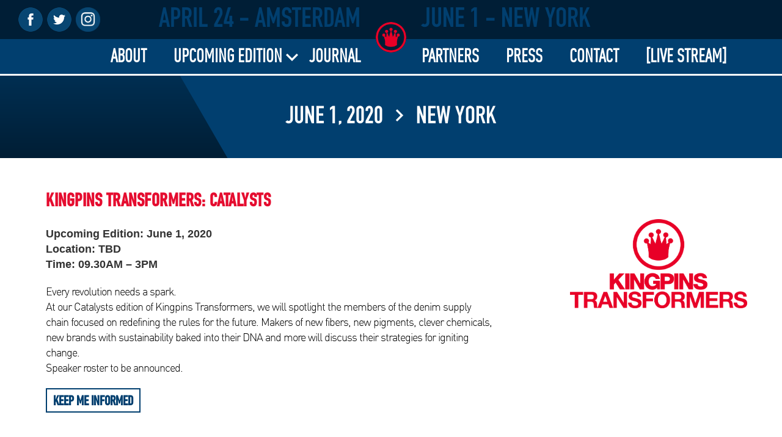

--- FILE ---
content_type: text/html; charset=UTF-8
request_url: https://kingpinstransformers.com/upcoming-edition-new-york/
body_size: 5552
content:
<!DOCTYPE html>
<html lang="en-US" prefix="og: http://ogp.me/ns#" class="no-js">

<head>
    <meta name="viewport" content="width=device-width, initial-scale=1">
    <link rel="profile" href="http://gmpg.org/xfn/11">
    <link rel="shortcut icon" href="https://kingpinstransformers.com/wp-content/themes/transformers/assets/images/logo.png?v=1"/>
    <link rel="icon" sizes="16x16 32x32" href="https://kingpinstransformers.com/wp-content/themes/transformers/assets/images/logo.png?v=1">
    
<!-- This site is optimized with the Yoast SEO plugin v7.0.3 - https://yoast.com/wordpress/plugins/seo/ -->
<link rel="canonical" href="https://kingpinstransformers.com/upcoming-edition-new-york/" />
<meta property="og:locale" content="en_US" />
<meta property="og:type" content="article" />
<meta property="og:title" content="NEW YORK &ndash; Kingpins Transformers" />
<meta property="og:description" content="KINGPINS TRANSFORMERS: CATALYSTS Upcoming Edition: June 1, 2020 Location: TBD Time: 09.30AM – 3PM Every revolution needs a spark. At our Catalysts edition of Kingpins Transformers, we will spotlight the members of the denim supply chain focused on redefining the rules for the future. Makers of new fibers, new pigments, clever chemicals, new brands with &hellip;" />
<meta property="og:url" content="https://kingpinstransformers.com/upcoming-edition-new-york/" />
<meta property="og:site_name" content="Kingpins Transformers" />
<meta property="article:publisher" content="http://facebook.com/thekingpinsshow" />
<meta name="twitter:card" content="summary_large_image" />
<meta name="twitter:description" content="KINGPINS TRANSFORMERS: CATALYSTS Upcoming Edition: June 1, 2020 Location: TBD Time: 09.30AM – 3PM Every revolution needs a spark. At our Catalysts edition of Kingpins Transformers, we will spotlight the members of the denim supply chain focused on redefining the rules for the future. Makers of new fibers, new pigments, clever chemicals, new brands with [&hellip;]" />
<meta name="twitter:title" content="NEW YORK &ndash; Kingpins Transformers" />
<meta name="twitter:site" content="@thekingpinsshow" />
<meta name="twitter:creator" content="@thekingpinsshow" />
<script type='application/ld+json'>{"@context":"https:\/\/schema.org","@type":"Organization","url":"https:\/\/kingpinstransformers.com\/","sameAs":["http:\/\/facebook.com\/thekingpinsshow","https:\/\/www.instagram.com\/kingpins_show\/","https:\/\/www.linkedin.com\/company\/kingpins-show","https:\/\/twitter.com\/thekingpinsshow"],"@id":"#organization","name":"Kingpins Transformers","logo":"http:\/\/kingpinstransformers.com\/wp-content\/uploads\/2018\/03\/Kingpins-transformers-logo.png"}</script>
<!-- / Yoast SEO plugin. -->

<link rel='dns-prefetch' href='//s.w.org' />
		<script type="text/javascript">
			window._wpemojiSettings = {"baseUrl":"https:\/\/s.w.org\/images\/core\/emoji\/2.3\/72x72\/","ext":".png","svgUrl":"https:\/\/s.w.org\/images\/core\/emoji\/2.3\/svg\/","svgExt":".svg","source":{"concatemoji":"https:\/\/kingpinstransformers.com\/wp-includes\/js\/wp-emoji-release.min.js?ver=4.9.2"}};
			!function(a,b,c){function d(a,b){var c=String.fromCharCode;l.clearRect(0,0,k.width,k.height),l.fillText(c.apply(this,a),0,0);var d=k.toDataURL();l.clearRect(0,0,k.width,k.height),l.fillText(c.apply(this,b),0,0);var e=k.toDataURL();return d===e}function e(a){var b;if(!l||!l.fillText)return!1;switch(l.textBaseline="top",l.font="600 32px Arial",a){case"flag":return!(b=d([55356,56826,55356,56819],[55356,56826,8203,55356,56819]))&&(b=d([55356,57332,56128,56423,56128,56418,56128,56421,56128,56430,56128,56423,56128,56447],[55356,57332,8203,56128,56423,8203,56128,56418,8203,56128,56421,8203,56128,56430,8203,56128,56423,8203,56128,56447]),!b);case"emoji":return b=d([55358,56794,8205,9794,65039],[55358,56794,8203,9794,65039]),!b}return!1}function f(a){var c=b.createElement("script");c.src=a,c.defer=c.type="text/javascript",b.getElementsByTagName("head")[0].appendChild(c)}var g,h,i,j,k=b.createElement("canvas"),l=k.getContext&&k.getContext("2d");for(j=Array("flag","emoji"),c.supports={everything:!0,everythingExceptFlag:!0},i=0;i<j.length;i++)c.supports[j[i]]=e(j[i]),c.supports.everything=c.supports.everything&&c.supports[j[i]],"flag"!==j[i]&&(c.supports.everythingExceptFlag=c.supports.everythingExceptFlag&&c.supports[j[i]]);c.supports.everythingExceptFlag=c.supports.everythingExceptFlag&&!c.supports.flag,c.DOMReady=!1,c.readyCallback=function(){c.DOMReady=!0},c.supports.everything||(h=function(){c.readyCallback()},b.addEventListener?(b.addEventListener("DOMContentLoaded",h,!1),a.addEventListener("load",h,!1)):(a.attachEvent("onload",h),b.attachEvent("onreadystatechange",function(){"complete"===b.readyState&&c.readyCallback()})),g=c.source||{},g.concatemoji?f(g.concatemoji):g.wpemoji&&g.twemoji&&(f(g.twemoji),f(g.wpemoji)))}(window,document,window._wpemojiSettings);
		</script>
		<style type="text/css">
img.wp-smiley,
img.emoji {
	display: inline !important;
	border: none !important;
	box-shadow: none !important;
	height: 1em !important;
	width: 1em !important;
	margin: 0 .07em !important;
	vertical-align: -0.1em !important;
	background: none !important;
	padding: 0 !important;
}
</style>
<link rel='stylesheet' id='contact-form-7-css'  href='https://kingpinstransformers.com/wp-content/plugins/contact-form-7/includes/css/styles.css?ver=5.0' type='text/css' media='all' />
<link rel='stylesheet' id='default-css'  href='https://kingpinstransformers.com/wp-content/themes/transformers/style.css?ver=1.0.0' type='text/css' media='all' />
<script type='text/javascript' src='https://kingpinstransformers.com/wp-includes/js/jquery/jquery.js?ver=1.12.4'></script>
<script type='text/javascript' src='https://kingpinstransformers.com/wp-includes/js/jquery/jquery-migrate.min.js?ver=1.4.1'></script>
<link rel='https://api.w.org/' href='https://kingpinstransformers.com/wp-json/' />
<link rel="EditURI" type="application/rsd+xml" title="RSD" href="https://kingpinstransformers.com/xmlrpc.php?rsd" />
<link rel="wlwmanifest" type="application/wlwmanifest+xml" href="https://kingpinstransformers.com/wp-includes/wlwmanifest.xml" /> 
<meta name="generator" content="WordPress 4.9.2" />
<link rel='shortlink' href='https://kingpinstransformers.com/?p=402' />
<link rel="alternate" type="application/json+oembed" href="https://kingpinstransformers.com/wp-json/oembed/1.0/embed?url=https%3A%2F%2Fkingpinstransformers.com%2Fupcoming-edition-new-york%2F" />
<link rel="alternate" type="text/xml+oembed" href="https://kingpinstransformers.com/wp-json/oembed/1.0/embed?url=https%3A%2F%2Fkingpinstransformers.com%2Fupcoming-edition-new-york%2F&#038;format=xml" />
    <title>NEW YORK - Kingpins Transformers</title>
    <meta property="og:title" content="NEW YORK"/>
    <meta property="og:type" content="article"/>
    <meta property="og:url" content="https://kingpinstransformers.com/upcoming-edition-new-york/"/>
    <meta property="og:image"
          content=""/>
    <meta property="og:image:width" content="800"/>
    <meta property="og:image:height" content="600"/>
    <meta property="og:site_name" content="KingpinsTransformers"/>
    <meta property="og:description" content="KINGPINS TRANSFORMERS: CATALYSTS Upcoming Edition: June 1, 2020 Location: TBD Time: 09.30AM – 3PM Every revolution needs a spark. At our Catalysts edition of Kingpins Transformers, we will spotlight the members of the denim supply chain focused on redefining the rules for the future. Makers of new fibers, new pigments, clever chemicals, new brands with [&hellip;]"/>
    <meta property="article:published_time" content="2018-07-27T17:42:24+00:00"/>
    <meta name="twitter:card" content="summary"/>
    <meta name="twitter:title" content="NEW YORK"/>
    <meta name="twitter:description" content="KINGPINS TRANSFORMERS: CATALYSTS Upcoming Edition: June 1, 2020 Location: TBD Time: 09.30AM – 3PM Every revolution needs a spark. At our Catalysts edition of Kingpins Transformers, we will spotlight the members of the denim supply chain focused on redefining the rules for the future. Makers of new fibers, new pigments, clever chemicals, new brands with [&hellip;]"/>
    <meta name="twitter:image"
          content=""/>


    
<!-- BEGIN GADWP v5.3.1.1 Universal Analytics - https://deconf.com/google-analytics-dashboard-wordpress/ -->
<script>
(function(i,s,o,g,r,a,m){i['GoogleAnalyticsObject']=r;i[r]=i[r]||function(){
	(i[r].q=i[r].q||[]).push(arguments)},i[r].l=1*new Date();a=s.createElement(o),
	m=s.getElementsByTagName(o)[0];a.async=1;a.src=g;m.parentNode.insertBefore(a,m)
})(window,document,'script','https://www.google-analytics.com/analytics.js','ga');
  ga('create', 'UA-115819070-1', 'auto');
  ga('send', 'pageview');
</script>
<!-- END GADWP Universal Analytics -->
</head>


<body class="page-template page-template-page-upcoming-edition page-template-page-upcoming-edition-php page page-id-402">
<!-- Add the slick-theme.css if you want default styling -->
<link rel="stylesheet" type="text/css" href="//cdn.jsdelivr.net/gh/kenwheeler/slick@1.8.1/slick/slick.css"/>
<!-- Add the slick-theme.css if you want default styling -->
<link rel="stylesheet" type="text/css" href="//cdn.jsdelivr.net/gh/kenwheeler/slick@1.8.1/slick/slick-theme.css"/>



<div id="header" style="top: ">
    <div class="place-date">
        <section>
            <div class="row">
                <div class="col-md-6 col-sm-6 col-xs-12 left">
                    April 24                    - Amsterdam                </div>
                <div class="col-md-6 col-sm-6 col-xs-12 right">
                    June 1                    - New York                </div>
            </div>
        </section>
    </div>
    <div class="menu">
        <section>
            <div class="row ">
                <div class="col-md-6 col-sm-6 col-xs-6 menu-left">
                    <ul class="clearfix">
                                                                            <li class="menu-item "><a class=""
                                                                            href="https://kingpinstransformers.com/kingpins-transformers/">About</a>

                                                            </li>
                            

                                                                            <li class="menu-item "><a class="dropdown"
                                                                            href="#">Upcoming edition</a>

                                                                    <img src="https://kingpinstransformers.com/wp-content/themes/transformers/assets/images/home/right.png">
                                    <ul class="sub-menu">
                                                                                        <li>
                                                    <a href="https://kingpinstransformers.com/upcoming-edition-amsterdam/">TRANSFORMERS: ED &#8211; AMSTERDAM</a>
                                                </li>
                                                                                                <li>
                                                    <a href="https://kingpinstransformers.com/upcoming-edition-new-york/">NEW YORK</a>
                                                </li>
                                                                                    </ul>
                                                                </li>
                            

                                                

                                                

                                                                            <li class="menu-item "><a class=""
                                                                            href="https://kingpinstransformers.com/journal/">Journal</a>

                                                            </li>
                            

                                                                    </ul>
                </div>
                <div class="col-md-6 col-sm-6 col-xs-6 menu-right">
                    <ul class="clearfix">
                                                    <li class="menu-item "><a class=""
                                                                            href="https://kingpinstransformers.com/partners/">Partners</a>

                                                            </li>
                            

                                                                            <li class="menu-item "><a class=""
                                                                            href="https://kingpinstransformers.com/press/">Press</a>

                                                            </li>
                            

                                                                            <li class="menu-item "><a class=""
                                                                            href="https://kingpinstransformers.com/contact/">Contact</a>

                                                            </li>
                            

                                                                            <li class="menu-item "><a class=""
                                                                            href="https://www.facebook.com/thekingpinsshow/videos/1912036862221288/">[LIVE STREAM]</a>

                                                            </li>
                            

                                            </ul>
                </div>

                <div class="menu-mobile">
                    <a href="/" class="logo-mobile"><img
                            src="https://kingpinstransformers.com/wp-content/themes/transformers/assets/images/logo.png"></a>

                    <div class="nav-menu-click">
                        <a href="#" class="nav-menu-mob">
                            <img class="display-mobile"
                                 src="https://kingpinstransformers.com/wp-content/themes/transformers/assets/images/header/menu-circular-button.png"/>
                        </a>
                    </div>
                </div>
            </div>

            <div class="logo">
                <a href="/"><img src="https://kingpinstransformers.com/wp-content/themes/transformers/assets/images/logo.png"></a>
            </div>

            <div class="social">
                <a class="social-hover" href="https://www.facebook.com/thekingpinsshow/" target="_blank">
                    <img class="dark"
                         src="https://kingpinstransformers.com/wp-content/themes/transformers/assets/images/header/facebook.png">
                    <img class="white"
                         src="https://kingpinstransformers.com/wp-content/themes/transformers/assets/images/header/facebook-white.png">
                </a>
                <a class="social-hover" href="https://twitter.com/TheKingpinsShow" target="_blank">
                    <img class="dark"
                         src="https://kingpinstransformers.com/wp-content/themes/transformers/assets/images/header/twitter.png">
                    <img class="white"
                         src="https://kingpinstransformers.com/wp-content/themes/transformers/assets/images/header/twitter-white.png">
                </a>
                <a class="social-hover" href="https://www.instagram.com/kingpins_show/" target="_blank">
                    <img class="dark"
                         src="https://kingpinstransformers.com/wp-content/themes/transformers/assets/images/header/instagram.png">
                    <img class="white"
                         src="https://kingpinstransformers.com/wp-content/themes/transformers/assets/images/header/instagram-white.png">
                </a>
            </div>
        </section>
    </div>
</div>

<section class="main-navigation-overlay nav-overlay nav-overlay-hidden">
    <div class="main-navigation-header">
        <img class="nav-menu-click close-ico"
             src="https://kingpinstransformers.com/wp-content/themes/transformers/assets/images/header/cancel-button.png"/>
    </div>
    <nav id="container" class="navigation-container">
        <div class="menu-elements">
            <div class="menu-menu-mobile-container"><ul id="menu-menu-mobile" class="nav"><li id="menu-item-409" class="menu-item menu-item-type-post_type menu-item-object-page menu-item-409"><a href="https://kingpinstransformers.com/kingpins-transformers/">About</a></li>
<li id="menu-item-408" class="menu-item menu-item-type-post_type menu-item-object-page menu-item-408"><a href="https://kingpinstransformers.com/upcoming-edition-amsterdam/">TRANSFORMERS: ED &#8211; AMSTERDAM</a></li>
<li id="menu-item-407" class="menu-item menu-item-type-post_type menu-item-object-page current-menu-item page_item page-item-402 current_page_item menu-item-407"><a href="https://kingpinstransformers.com/upcoming-edition-new-york/">NEW YORK</a></li>
<li id="menu-item-410" class="menu-item menu-item-type-post_type_archive menu-item-object-journal menu-item-410"><a href="https://kingpinstransformers.com/journal/">Journal</a></li>
<li id="menu-item-411" class="menu-item menu-item-type-post_type menu-item-object-page menu-item-411"><a href="https://kingpinstransformers.com/partners/">Partners</a></li>
<li id="menu-item-412" class="menu-item menu-item-type-custom menu-item-object-custom menu-item-412"><a href="/press/">Press</a></li>
<li id="menu-item-413" class="menu-item menu-item-type-post_type menu-item-object-page menu-item-413"><a href="https://kingpinstransformers.com/contact/">Contact</a></li>
<li id="menu-item-414" class="menu-item menu-item-type-custom menu-item-object-custom menu-item-414"><a href="https://www.facebook.com/thekingpinsshow/videos/">[Live Stream]</a></li>
</ul></div>        </div>
    </nav>
</section>


<section id="popup_get_ticket">
    <div class="popup-get-ticket">
        <div class="loader"><div class="lds-dual-ring"></div></div>
        <button type="button" class="button close-button get-ticket-button get-ticket-button-popup">×</button>
        <div class="pop-up-content">
            <div class="layer"></div>
            <a href="/"><img src="https://kingpinstransformers.com/wp-content/themes/transformers/assets/images/logo.png"></a>
            <h5>Keep me informed about</h5>

            <h1>Kingpins transformers</h1>

            <form id="get_ticket_form">
                <div class="input input-checkbox">
                    <input type="checkbox" class="ticket-input" name="Amsterdam"
                           value="Amsterdam">
                    <span>Amsterdam EDITION</span>
                </div>
                <div class="input input-checkbox">
                    <input type="checkbox" class="ticket-input" name="New York"
                           value="New York">
                    <span>New York EDITION</span>
                </div>



                <div class="input">
                    <input type="text" class="ticket-input" name="first-name" placeholder="First name">
                </div>
                <div class="input">
                    <input type="text" class="ticket-input" name="last-name" placeholder="Last name">
                </div>
                <div class="input">
                    <input type="text" class="ticket-input" name="company" placeholder="Company">
                </div>
                <div class="input">
                    <input type="email" class="ticket-input" name="email" placeholder="Email">
                </div>
                <div class="input">
                    <input type="email" class="ticket-input" name="job-title" placeholder="Job title">
                </div>
                <div id="error_ticket"></div>
                <input class="send-ticket noselect get_ticket_form" value="Send">
            </form>
        </div>
    </div>
</section>
<section id="popup_get_ticket_success">
    <div class="popup-get-ticket">
        <button type="button" id="close_popup_get_ticket_success" class="button close-button get-ticket-button">×</button>
        <div class="pop-up-content pop-up-content-success">Thank you. We will let you know when tickets become available.</div>
    </div>
</section>
    <div class="upcoming-edition-speakers">
        <div class="section-title">
            <div class="title">JUNE 1, 2020 <img
                    src="https://kingpinstransformers.com/wp-content/themes/transformers/assets/images/home/left.png"> NEW YORK            </div>
            <div class="title-mobile">JUNE 1, 2020                <br>NEW YORK</div>
            <div class="left">
                <div class="layer"></div>
            </div>
        </div>
        <div class="content-background">
            <div class="content">
                <div class="row">
                    <div class="top-description">
                        <p><span style="color: #e50c2f;"><strong>KINGPINS TRANSFORMERS: CATALYSTS</strong></span></p>
<div><strong>Upcoming Edition: June 1, 2020</strong><br />
<strong>Location: TBD</strong><br />
<strong>Time: 09.30AM – 3PM</strong></div>
<p>Every revolution needs a spark.<br />
At our Catalysts edition of Kingpins Transformers, we will spotlight the members of the denim supply chain focused on redefining the rules for the future. Makers of new fibers, new pigments, clever chemicals, new brands with sustainability baked into their DNA and more will discuss their strategies for igniting change.<br />
Speaker roster to be announced.</p>
<h4></h4>
                            <a href="#">
                                <div class="button get-ticket-button noselect get-ticket-button-popup">Keep me
                                    informed
                                </div>
                            </a>
                                                </div>
                    <div class="top-image">
                        <img src="https://kingpinstransformers.com/wp-content/themes/transformers/assets/images/home/logo.png"/>
                    </div>
                </div>
            </div>
        </div>
        <div class="section-persons">
            <div class="row">
                            </div>
        </div>
    </div>

    <div class="upcoming-edition-schedule">
        <div class="section-title-schedule">
            <div class="title">
                SCHEDULE JUNE 1, 2020                - NEW YORK EDITION
            </div>
        </div>
        <div class="upcoming-persons">
            <div class="row">
                
                    <div class="partner-first">
                        <div class="content first">
                            <div class="logo"
                                 style="background-image: url('https://kingpinstransformers.com/wp-content/uploads/2020/01/Kingpins016.jpg');">
                                <div class="overlay">
                                    <div class="overlay-details">
                                        <div>
                                            <h1>JUNE 1, 2020</h1>

                                            <h1 class="red">TRANSFORMERS: CATALYSTS</h1>
                                        </div>
                                    </div>
                                </div>
                            </div>
                            <div class="desc">
                                <!--                                <div class="details">-->
                                <!--                                    <h3>-->
                                <!--</h3>-->
                                <!--                                </div>-->
                                <p class="event-description">
                                    The schedule of Catalysts speakers will be announced soon.                                </p>
                            </div>
                        </div>
                    </div>
                            </div>
        </div>

        <div class="section-title-schedule location-title">
            <div class="title">
                LOCATION
            </div>
        </div>
        <div class="section-location">
            <div class="row">
                <div class="contact-info">
                    <h3>June 2020</h3>

                    <h2>TRANSFORMERS: CATALYSTS</h2>

                    <div class="location"><h3></h3></div>
                                            <a href="#">
                            <div class="button get-ticket-button noselect get-ticket-button-popup">Keep me informed
                            </div>
                        </a>
                                        </div>
                <div class="center">
                                    </div>
                <div class="center">
                    <img src="https://kingpinstransformers.com/wp-content/themes/transformers/assets/images/home/logo.png"/>
                </div>
            </div>
        </div>
    </div>



<script type='text/javascript'>
/* <![CDATA[ */
var wpcf7 = {"apiSettings":{"root":"https:\/\/kingpinstransformers.com\/wp-json\/contact-form-7\/v1","namespace":"contact-form-7\/v1"},"recaptcha":{"messages":{"empty":"Please verify that you are not a robot."}}};
/* ]]> */
</script>
<script type='text/javascript' src='https://kingpinstransformers.com/wp-content/plugins/contact-form-7/includes/js/scripts.js?ver=5.0'></script>
<script type='text/javascript'>
/* <![CDATA[ */
var wp_ajax = {"url":"https:\/\/kingpinstransformers.com\/wp-admin\/admin-ajax.php"};
/* ]]> */
</script>
<script type='text/javascript' src='https://kingpinstransformers.com/wp-content/themes/transformers/assets/build/app.bundle.min.js?ver=1.0.0'></script>
<script type='text/javascript' src='https://kingpinstransformers.com/wp-content/plugins/page-links-to/js/new-tab.min.js?ver=2.9.8'></script>
<script type='text/javascript' src='https://kingpinstransformers.com/wp-includes/js/wp-embed.min.js?ver=4.9.2'></script>

<div id="footer">
    <section>

        <div class="row">
            <div class="footer-col">
                <div class="logo">
                    <a href="/"><img src="https://kingpinstransformers.com/wp-content/themes/transformers/assets/images/home/logo.png"></a>
                </div>

                <div class="newslatter-desktop">Newsletter <img
                        src="https://kingpinstransformers.com/wp-content/themes/transformers/assets/images/home/right-black.png"></div>
            </div>
            <div class="footer-col">
                <div class="newslatter-mobile">Newsletter <img
                        src="https://kingpinstransformers.com/wp-content/themes/transformers/assets/images/home/right-black.png"></div>

                <!-- Begin MailChimp Signup Form -->
                <link href="//cdn-images.mailchimp.com/embedcode/classic-10_7.css" rel="stylesheet" type="text/css">
                <div id="mc_embed_signup">
                    <form action="https://kingpinsshow.us6.list-manage.com/subscribe/post?u=4c99f2faf7474a0207b4cc9ff&amp;id=6b7fc9011b" method="post" id="mc-embedded-subscribe-form" name="mc-embedded-subscribe-form" class="validate" target="_blank" novalidate>
                        <div id="mc_embed_signup_scroll">
                            <div class="mc-field-group">
                                <input type="text" value="" placeholder="First Name" name="FNAME" class="required" id="mce-FNAME">
                            </div>
                            <div class="mc-field-group">
                                <input type="text" value="" placeholder="Last Name" name="LNAME" class="required" id="mce-LNAME">
                            </div>
                            <div class="mc-field-group">
                                <input type="text" value="" placeholder="Company" name="MMERGE3" class="required" id="mce-MMERGE3">
                            </div>
                            <div class="mc-field-group">
                                <input type="text" value="" placeholder="Job title" name="MMERGE4" class="required" id="mce-MMERGE4">
                            </div>
                            <div id="mce-responses" class="clear">
                                <div class="response" id="mce-error-response" style="display:none"></div>
                                <div class="response" id="mce-success-response" style="display:none"></div>
                            </div>
                            <div class="mc-field-group">
                                <input type="email" value="" placeholder="Email" name="EMAIL" class="required email" id="mce-EMAIL">
                            </div>
                            <div style="position: absolute; left: -5000px;" aria-hidden="true"><input type="text" name="b_9c00e63b86eb556719fd9462a_1478c4786c" tabindex="-1" value=""></div>
                            <div class="clear submit-input"><input type="submit" value="Send" name="subscribe" id="mc-embedded-subscribe" class="button"></div>
                        </div>
                    </form>
                </div>
                <script type='text/javascript' src='//s3.amazonaws.com/downloads.mailchimp.com/js/mc-validate.js'></script><script type='text/javascript'>(function($) {window.fnames = new Array(); window.ftypes = new Array();fnames[0]='EMAIL';ftypes[0]='email';fnames[1]='FNAME';ftypes[1]='text';fnames[2]='LNAME';ftypes[2]='text';fnames[3]='MMERGE3';ftypes[3]='text';}(jQuery));var $mcj = jQuery.noConflict(true);</script>
                <!--End mc_embed_signup-->
            </div>
            <div class="footer-col">
                <div class="social">
                    <a class="social-hover" href="https://www.facebook.com/thekingpinsshow/" target="_blank">
                        <img class="dark" src="https://kingpinstransformers.com/wp-content/themes/transformers/assets/images/header/facebook.png">
                        <img class="white" src="https://kingpinstransformers.com/wp-content/themes/transformers/assets/images/header/facebook-white.png">
                    </a>
                    <a class="social-hover" href="https://twitter.com/TheKingpinsShow" target="_blank">
                        <img class="dark" src="https://kingpinstransformers.com/wp-content/themes/transformers/assets/images/header/twitter.png">
                        <img class="white" src="https://kingpinstransformers.com/wp-content/themes/transformers/assets/images/header/twitter-white.png">
                    </a>
                    <a class="social-hover" href="https://www.instagram.com/kingpins_show/" target="_blank">
                        <img class="dark" src="https://kingpinstransformers.com/wp-content/themes/transformers/assets/images/header/instagram.png">
                        <img class="white" src="https://kingpinstransformers.com/wp-content/themes/transformers/assets/images/header/instagram-white.png">
                    </a>
                </div>
            </div>
        </div>
    </section>
</div>

</body>
</html>

--- FILE ---
content_type: text/css
request_url: https://kingpinstransformers.com/wp-content/themes/transformers/style.css?ver=1.0.0
body_size: -240
content:
@import url("node_modules/bootstrap/dist/css/bootstrap.min.css");
@import url("assets/build/app.css");

--- FILE ---
content_type: text/css
request_url: https://kingpinstransformers.com/wp-content/themes/transformers/assets/build/app.css
body_size: 12219
content:
@import url(../vendor/flexslider/flexslider.css);
@font-face {
  font-family: 'helvetica-light';
  src: url("../fonts/helvetica-light/Helvetica-CondensedLight.eot");
  src: url("../fonts/helvetica-light/Helvetica-CondensedLight.eot?#iefix") format("embedded-opentype"), url("../fonts/helvetica-light/Helvetica-CondensedLight.woff") format("woff"), url("../fonts/helvetica-light/Helvetica-CondensedLight.ttf") format("truetype"), url("../fonts/helvetica-light/Helvetica-CondensedLight.svg#Helvetica-CondensedLight") format("svg");
  font-weight: normal;
  font-style: normal; }
@font-face {
  font-family: 'helvetica-bold';
  src: url("../fonts/helvetica-bold/Helvetica-CondLtObl.eot");
  src: url("../fonts/helvetica-bold/Helvetica-CondLtObl.eot?#iefix") format("embedded-opentype"), url("../fonts/helvetica-bold/Helvetica-CondLtObl.woff") format("woff"), url("../fonts/helvetica-bold/Helvetica-CondLtObl.ttf") format("truetype"), url("../fonts/helvetica-bold/Helvetica-CondLtObl.svg#Helvetica-CondLtObl") format("svg");
  font-weight: normal;
  font-style: normal; }
@font-face {
  font-family: 'din-bold';
  src: url("../fonts/din-black/DIN-Black.eot");
  src: url("../fonts/din-black/DIN-Black.eot?#iefix") format("embedded-opentype"), url("../fonts/din-black/DIN-Black.woff") format("woff"), url("../fonts/din-black/DIN-Black.ttf") format("truetype"), url("../fonts/din-black/DIN-Black.svg#DIN-Black") format("svg");
  font-weight: normal;
  font-style: normal; }
@font-face {
  font-family: 'din-light';
  src: url("../fonts/din-light/dinlight-webfont.eot");
  src: url("../fonts/din-light/dinlight-webfont.eot?#iefix") format("embedded-opentype"), url("../fonts/din-light/dinlight-webfont.woff") format("woff"), url("../fonts/din-light/dinlight-webfont.ttf") format("truetype"), url("../fonts/din-light/dinlight-webfont.svg#DIN-Black") format("svg");
  font-weight: normal;
  font-style: normal; }
@font-face {
  font-family: 'din-regular';
  src: url("../fonts/DINEngschrift/DINEngschrift-Regular.otf");
  src: url("../fonts/DINEngschrift/DINEngschrift-Regular.otf?#iefix") format("embedded-opentype"), url("../fonts/DINEngschrift/DINEngschrift-Regular.woff") format("woff"), url("../fonts/DINEngschrift/DINEngschrift-Regular.ttf") format("truetype"), url("../fonts/DINEngschrift/DINEngschrift-Regular.svg#DINEngschrift") format("svg");
  font-weight: normal;
  font-style: normal; }
@font-face {
  font-family: 'din-condensed';
  src: url("../fonts/din-condensed/dinpro-cond-webfont.eot");
  src: url("../fonts/din-condensed/dinpro-cond-webfont.eot?#iefix") format("embedded-opentype"), url("../fonts/din-condensed/dinpro-cond-webfont.woff") format("woff"), url("../fonts/din-condensed/dinpro-cond-webfont.ttf") format("truetype"), url("../fonts/din-condensed/dinpro-cond-webfont.svg#DINEngschrift") format("svg");
  font-weight: normal;
  font-style: normal; }
@font-face {
  font-family: 'din-condensed-light';
  src: url("../fonts/din-condensed-light/dinpro-condlight-webfont.eot");
  src: url("../fonts/din-condensed-light/dinpro-condlight-webfont.eot?#iefix") format("embedded-opentype"), url("../fonts/din-condensed-light/dinpro-condlight-webfont.woff") format("woff"), url("../fonts/din-condensed-light/dinpro-condlight-webfont.ttf") format("truetype"), url("../fonts/din-condensed-light/dinpro-condlight-webfont.svg#DINEngschrift") format("svg");
  font-weight: normal;
  font-style: normal; }
body {
  margin-top: 120px; }
  @media (min-width: 768px) {
    body {
      margin-top: 100px; } }
  @media (min-width: 1250px) {
    body {
      margin-top: 124px; } }

section {
  max-width: 1300px;
  width: 100%;
  margin: 0 auto;
  padding: 0 20px; }

img {
  width: 100%; }

.hide {
  display: none; }

::-webkit-input-placeholder {
  color: #e50c2f;
  padding: 0; }

::-moz-placeholder {
  color: #e50c2f;
  padding: 0; }

:-ms-input-placeholder {
  color: #e50c2f;
  padding: 0; }

:-moz-placeholder {
  color: #e50c2f;
  padding: 0; }

.map_canvas {
  height: 300px;
  width: 100%; }

.noselect {
  -webkit-touch-callout: none;
  -webkit-user-select: none;
  -khtml-user-select: none;
  -moz-user-select: none;
  -ms-user-select: none;
  user-select: none; }

.stop-scroll {
  overflow: hidden; }

#page-contact {
  background-color: #E4E4E4; }
  #page-contact .section-title {
    height: 100px;
    display: flex;
    align-items: center;
    justify-content: center;
    background-color: #001e36;
    height: 135px;
    display: flex;
    align-items: center;
    justify-content: center;
    background-color: #013f6f;
    overflow: hidden;
    position: relative; }
    #page-contact .section-title .left {
      position: absolute;
      height: 400px;
      border-bottom: 400px solid #001B32;
      border-left: 223px solid #001B32;
      border-top: 0 solid transparent;
      border-right: 230px solid transparent;
      display: none;
      top: -58%; }
      @media (min-width: 768px) {
        #page-contact .section-title .left {
          left: -24%;
          display: block; } }
      @media (min-width: 830px) {
        #page-contact .section-title .left {
          left: -18%; } }
      @media (min-width: 930px) {
        #page-contact .section-title .left {
          left: -13%; } }
      @media (min-width: 1024px) {
        #page-contact .section-title .left {
          left: -6%; } }
      @media (min-width: 1200px) {
        #page-contact .section-title .left {
          left: 2%; } }
      #page-contact .section-title .left .layer {
        position: absolute;
        width: 354px;
        height: 400px;
        transform: rotate(60deg);
        left: -292px;
        background: linear-gradient(120deg, #013f6f, black); }
    #page-contact .section-title .title {
      color: #FFFFFF;
      text-transform: uppercase;
      font-size: 24px;
      padding: 0 20px;
      font-family: 'din-regular', sans-serif;
      text-align: center; }
      @media (min-width: 992px) {
        #page-contact .section-title .title {
          font-size: 30px; } }
      @media (min-width: 1250px) {
        #page-contact .section-title .title {
          font-size: 40px; } }
  #page-contact .feature-image {
    background-size: cover;
    background-repeat: no-repeat;
    background-position: 0 72%;
    height: 300px; }
  #page-contact section {
    max-width: 1180px;
    width: 100%;
    margin: 0 auto;
    padding: 40px 20px; }
    @media (min-width: 768px) {
      #page-contact section {
        padding: 80px 20px; } }
    #page-contact section .page-contact {
      background-color: #013f6f;
      color: #fff;
      padding: 40px; }
      #page-contact section .page-contact .title {
        text-transform: uppercase;
        font-family: 'din-regular', sans-serif;
        font-size: 24px;
        padding-bottom: 30px; }
      #page-contact section .page-contact .tel-mail, #page-contact section .page-contact .contact {
        font-size: 18px;
        line-height: 20px;
        font-family: "din-light", sans-serif;
        letter-spacing: -1px;
        padding-bottom: 30px; }
    #page-contact section .contact-img {
      margin-top: 40px; }
      #page-contact section .contact-img .arrow-right-img {
        width: 15px;
        margin-top: -5px; }
      #page-contact section .contact-img .picture {
        text-align: center;
        display: flex;
        align-items: center;
        justify-content: center;
        position: relative; }
      #page-contact section .contact-img .download {
        font-family: 'din-regular', sans-serif;
        font-size: 20px;
        text-align: center;
        padding: 20px 0;
        color: #000;
        background-color: #FFFFFF;
        text-transform: uppercase; }
  #page-contact .form {
    margin-top: 40px; }
    @media (min-width: 768px) {
      #page-contact .form {
        margin-top: 0; } }
    #page-contact .form .title-form {
      background-color: #fff;
      padding: 45px 45px 0;
      text-transform: uppercase;
      font-family: 'din-regular', sans-serif;
      font-size: 30px; }
    #page-contact .form .cf7 {
      width: 100%;
      border: 0;
      border-radius: 0;
      border-bottom: 2px solid #013f6f;
      background: transparent;
      outline: none;
      color: #e50c2f;
      font-size: 20px;
      margin-bottom: 40px;
      font-family: 'din-light', sans-serif;
      letter-spacing: -1px; }
    #page-contact .form .line-textarea textarea {
      width: 100%;
      border: 0;
      border-radius: 0;
      outline: none;
      color: #e50c2f;
      padding: 0;
      font-size: 20px;
      font-family: 'din-light', sans-serif;
      letter-spacing: -1px; }
    #page-contact .form ::-webkit-input-placeholder {
      color: #e50c2f;
      padding: 0; }
    #page-contact .form ::-moz-placeholder {
      color: #e50c2f;
      padding: 0; }
    #page-contact .form :-ms-input-placeholder {
      color: #e50c2f;
      padding: 0; }
    #page-contact .form :-moz-placeholder {
      color: #e50c2f;
      padding: 0; }
    #page-contact .form textarea {
      background-attachment: local;
      background-image: linear-gradient(to right, white 0px, transparent 0px), linear-gradient(to left, white 0px, transparent 0px), repeating-linear-gradient(white, white 60px, #013f6f 58px, #013f6f 62px, white 58px);
      line-height: 65px;
      padding: 8px 10px;
      resize: none; }
    #page-contact .form .wpcf7 {
      background-color: #fff;
      padding: 30px 30px 80px !important; }
    #page-contact .form .contact-submit {
      float: right;
      margin-right: 15px;
      background-color: #000;
      color: #fff;
      padding: 4px 30px;
      outline: none;
      margin-top: 10px;
      font-size: 18px;
      font-family: "helvetica-light", sans-serif;
      text-transform: uppercase;
      transition: background-color .3s,color .3s;
      border: 2px solid #000; }
    #page-contact .form input:hover {
      background-color: #fff;
      color: #000; }

#header {
  position: fixed;
  text-transform: uppercase;
  z-index: 9999;
  width: 100%;
  border-bottom: 2px solid #fff;
  top: 0; }
  #header .place-date {
    background-color: #001e36;
    color: #013f6f;
    padding: 10px 0 5px;
    font-size: 16px;
    width: 100%;
    margin: 0 auto;
    font-family: "din-regular", sans-serif; }
    @media (min-width: 768px) {
      #header .place-date {
        font-size: 24px; } }
    @media (min-width: 992px) {
      #header .place-date {
        font-size: 36px;
        padding: 0; } }
    @media (min-width: 1250px) {
      #header .place-date {
        font-size: 45px; } }
    #header .place-date .left {
      text-align: center; }
      @media (min-width: 768px) {
        #header .place-date .left {
          padding-right: 50px;
          text-align: right; } }
    #header .place-date .right {
      text-align: center; }
      @media (min-width: 768px) {
        #header .place-date .right {
          padding-left: 50px;
          text-align: left; } }
  #header .menu {
    background-color: #013f6f;
    padding: 10px 0 5px;
    text-align: center;
    margin: 0 auto;
    width: 100%; }
    @media (min-width: 992px) {
      #header .menu {
        padding: 5px 0 0; } }
    @media (min-width: 768px) {
      #header .menu section {
        padding: 0; } }
    #header .menu .menu-right {
      text-align: left;
      padding-left: 30px;
      display: none;
      padding-bottom: 10px; }
      @media (min-width: 768px) {
        #header .menu .menu-right {
          display: block; } }
    #header .menu .menu-left {
      text-align: right;
      padding-right: 30px;
      display: none;
      padding-bottom: 10px; }
      @media (min-width: 768px) {
        #header .menu .menu-left {
          display: block; } }
    #header .menu ul {
      display: inline-block;
      margin: 0 auto;
      list-style-type: none;
      padding: 0; }
      #header .menu ul li {
        padding: 0 15px;
        display: inline;
        position: relative;
        cursor: pointer; }
        @media (min-width: 930px) {
          #header .menu ul li {
            padding: 0 20px; } }
        #header .menu ul li img {
          width: 15px;
          position: absolute;
          top: 0;
          right: 0;
          -webkit-transform: rotate(90deg);
          -moz-transform: rotate(90deg);
          -o-transform: rotate(90deg);
          -ms-transform: rotate(90deg);
          transform: rotate(90deg); }
          @media (min-width: 992px) {
            #header .menu ul li img {
              width: 20px;
              position: absolute;
              top: -5px;
              right: -2px; } }
        #header .menu ul li .sub-menu {
          position: absolute;
          top: 33px;
          left: 0;
          right: 0;
          background-color: #013f6f;
          border-left: 1px solid #fff;
          border-right: 1px solid #fff;
          border-bottom: 1px solid #fff;
          border-top: 1px solid #fff;
          visibility: hidden;
          opacity: 0;
          transition: visibility 0s, opacity 0.5s linear; }
          @media (min-width: 992px) {
            #header .menu ul li .sub-menu {
              top: 30px; } }
          @media (min-width: 1250px) {
            #header .menu ul li .sub-menu {
              border-top: 3px solid #fff;
              top: 32px; } }
          #header .menu ul li .sub-menu li {
            display: block;
            text-align: left;
            padding: 10px 20px; }
            #header .menu ul li .sub-menu li a {
              line-height: 20px; }
        #header .menu ul li .show {
          visibility: visible;
          opacity: 1; }
        #header .menu ul li a {
          font-family: 'din-condensed', sans-serif;
          color: #fff;
          font-weight: bold;
          font-size: 18px;
          text-decoration: none;
          letter-spacing: 0; }
          @media (min-width: 992px) {
            #header .menu ul li a {
              font-size: 24px; } }
          @media (min-width: 1250px) {
            #header .menu ul li a {
              font-size: 30px; } }
        #header .menu ul li a:hover {
          color: #e50c2f; }
      #header .menu ul .current_page_item a {
        color: #e50c2f; }
    #header .menu .menu-mobile {
      display: block; }
      @media (min-width: 768px) {
        #header .menu .menu-mobile {
          display: none; } }
      #header .menu .menu-mobile .logo-mobile {
        float: left; }
      #header .menu .menu-mobile img {
        width: 50px;
        float: left;
        margin: 0 20px 10px;
        background-color: #001e36;
        border-radius: 50%; }
      #header .menu .menu-mobile img:last-child {
        float: right;
        background-color: #001e36;
        border-radius: 50%; }
  #header .logo {
    width: 40px;
    height: 40px;
    position: absolute;
    margin: auto;
    left: 0;
    right: 0;
    top: 0;
    bottom: 0;
    display: none; }
    @media (min-width: 768px) {
      #header .logo {
        display: block; } }
    @media (min-width: 992px) {
      #header .logo {
        width: 50px;
        height: 50px; } }
    #header .logo img {
      background-color: #001e36;
      border-radius: 50%; }
  #header .social {
    position: absolute;
    margin: auto;
    left: 30px;
    top: -6px;
    padding: 10px 0;
    display: none; }
    @media (min-width: 630px) {
      #header .social {
        display: block; } }
    @media (min-width: 768px) {
      #header .social {
        top: -3px; } }
    @media (min-width: 992px) {
      #header .social {
        top: -3px; } }
    @media (min-width: 1250px) {
      #header .social {
        top: 2px; } }
    #header .social a {
      text-decoration: none; }
    #header .social img {
      width: 30px;
      height: 30px;
      margin-right: 3px; }
      @media (min-width: 1250px) {
        #header .social img {
          width: 40px;
          height: 40px; } }
    #header .social .social-hover .dark {
      display: inline; }
    #header .social .social-hover .white {
      display: none; }
    #header .social .social-hover:hover .dark {
      display: none; }
    #header .social .social-hover:hover .white {
      display: inline; }

#home-header {
  position: relative;
  width: 100%; }
  @media (min-width: 500px) {
    #home-header {
      height: 450px; } }
  @media (min-width: 930px) {
    #home-header {
      height: 550px; } }
  #home-header .bg-image {
    background-color: #013f6f;
    overflow: hidden;
    width: 100%;
    margin: 0 auto; }
    @media (min-width: 500px) {
      #home-header .bg-image {
        height: 450px; } }
    @media (min-width: 930px) {
      #home-header .bg-image {
        height: 550px; } }
    #home-header .bg-image section {
      height: 100%;
      position: relative; }
    #home-header .bg-image .layer {
      position: absolute;
      width: 100%;
      height: 100%;
      left: 0;
      top: 0;
      background: linear-gradient(180deg, #013f6f, #001E35); }
      @media (min-width: 768px) {
        #home-header .bg-image .layer {
          width: 58%; } }
      @media (min-width: 1200px) {
        #home-header .bg-image .layer {
          width: 50%; } }
    #home-header .bg-image .col-height {
      height: 100%; }
      #home-header .bg-image .col-height .second {
        background-color: #013f6f;
        height: 320px;
        transform: rotate(60deg);
        position: absolute;
        left: 5%;
        right: 0;
        bottom: 0;
        top: 400px;
        margin: auto;
        overflow: hidden;
        width: 100%;
        display: none; }
        @media (min-width: 768px) {
          #home-header .bg-image .col-height .second {
            display: block; } }
        @media (min-width: 800px) {
          #home-header .bg-image .col-height .second {
            top: 500px; } }
        @media (min-width: 992px) {
          #home-header .bg-image .col-height .second {
            height: 400px;
            left: -5%; } }
        #home-header .bg-image .col-height .second img {
          max-width: 900px;
          transform: rotate(-60deg);
          margin-left: 50px;
          margin-top: -85px; }
          @media (min-width: 800px) {
            #home-header .bg-image .col-height .second img {
              margin-left: 32px;
              margin-top: -140px; } }
          @media (min-width: 992px) {
            #home-header .bg-image .col-height .second img {
              margin-left: 93px;
              margin-top: -130px; } }
          @media (min-width: 1080px) {
            #home-header .bg-image .col-height .second img {
              margin-left: 153px;
              margin-top: -130px; } }
          @media (min-width: 1200px) {
            #home-header .bg-image .col-height .second img {
              margin-left: 215px;
              margin-top: -130px; } }
  #home-header .changing {
    width: 100%;
    margin: 0 auto;
    text-align: center;
    font-family: 'din-regular', sans-serif;
    color: #fff; }
    @media (min-width: 500px) {
      #home-header .changing {
        position: absolute;
        bottom: 10%;
        right: 0;
        left: 0; } }
    @media (min-width: 768px) {
      #home-header .changing {
        width: 300px; } }
    #home-header .changing h2, #home-header .changing h3, #home-header .changing h1 {
      margin: 2px 0;
      text-align: center; }
    #home-header .changing h1 {
      letter-spacing: 2px;
      font-size: 46px;
      margin: 5px 0; }
      @media (min-width: 1300px) {
        #home-header .changing h1 {
          font-size: 50px; } }
    #home-header .changing div {
      margin: 25px 20px 25px;
      position: relative;
      display: inline-block; }
      @media (min-width: 500px) {
        #home-header .changing div {
          margin: 0 20px 50px; } }
      @media (min-width: 768px) {
        #home-header .changing div {
          display: block;
          margin: 0 0 50px; } }
    #home-header .changing h3 {
      text-transform: uppercase; }
      @media (min-width: 1300px) {
        #home-header .changing h3 {
          font-size: 30px; } }
    #home-header .changing .divider {
      position: absolute;
      bottom: -25px;
      height: 1px;
      width: 70%;
      background-color: #fc0d1c;
      margin: 0 auto;
      right: 0;
      left: 0;
      display: none; }
      @media (min-width: 768px) {
        #home-header .changing .divider {
          display: block; } }
    #home-header .changing .location {
      margin: 30px 0; }
    #home-header .changing .button {
      text-align: center;
      display: inline-block;
      margin: 0 auto;
      padding: 5px 10px 0;
      border: 2px solid #fff;
      color: #fff;
      text-transform: uppercase;
      font-weight: bold;
      letter-spacing: 0;
      font-size: 22px;
      font-family: "din-regular", sans-serif;
      transition: background-color .3s, color .3s;
      cursor: pointer; }
      @media (min-width: 1300px) {
        #home-header .changing .button {
          font-size: 28px; } }
    #home-header .changing .button:hover {
      background-color: #fff;
      color: #013f6f; }
    @media (min-width: 768px) {
      #home-header .changing {
        transform: translateY(-50%);
        top: 35%;
        right: 0;
        left: auto;
        margin: 0; } }
    @media (min-width: 768px) {
      #home-header .changing {
        font-size: 30px;
        width: 395px;
        right: -7%; } }
    @media (min-width: 992px) {
      #home-header .changing {
        right: 0; } }
    @media (min-width: 1500px) {
      #home-header .changing {
        right: -10%; } }
  #home-header .scroll-down {
    width: 40px;
    height: 40px;
    position: absolute;
    bottom: 5%;
    left: 0;
    right: 0;
    margin: 0 auto;
    text-align: center;
    border: 2px solid red;
    border-radius: 50%;
    line-height: 35px;
    display: none;
    cursor: pointer;
    -webkit-transform: rotate(90deg);
    -moz-transform: rotate(90deg);
    -o-transform: rotate(90deg);
    -ms-transform: rotate(90deg);
    transform: rotate(90deg); }
    @media (min-width: 768px) {
      #home-header .scroll-down {
        display: block; } }
    #home-header .scroll-down img {
      width: 16px; }
  #home-header .transforming {
    position: absolute;
    bottom: 20px;
    right: 0;
    left: 0;
    margin: 0 auto;
    text-align: center;
    font-size: 16px;
    font-family: "din-light", sans-serif;
    letter-spacing: -1px;
    color: #fff;
    width: 250px; }
    #home-header .transforming p {
      margin: 0; }
    @media (min-width: 768px) {
      #home-header .transforming {
        transform: translateY(-50%);
        bottom: 5%;
        right: 5%;
        left: auto;
        margin: 0; } }
    @media (min-width: 768px) {
      #home-header .transforming {
        width: auto; } }
    #home-header .transforming div {
      font-size: 24px;
      font-weight: bold;
      text-transform: uppercase;
      font-family: "din-regular", sans-serif;
      letter-spacing: 0; }
      @media (min-width: 768px) {
        #home-header .transforming div {
          font-size: 40px; } }
  #home-header .get-ticket {
    width: 160px;
    margin: 0 auto;
    text-align: center; }
    @media (min-width: 500px) {
      #home-header .get-ticket {
        position: absolute;
        top: 10%;
        left: 0;
        right: 0; } }
    @media (min-width: 768px) {
      #home-header .get-ticket {
        bottom: 5%;
        top: auto;
        left: 5%;
        right: auto;
        margin: 0;
        width: 33%; } }
    @media (min-width: 1400px) {
      #home-header .get-ticket {
        width: 42%;
        left: -3%; } }
    @media (min-width: 1615px) {
      #home-header .get-ticket {
        left: -10%; } }
    #home-header .get-ticket .logo {
      width: 70%;
      margin: 25px auto 0; }
      @media (min-width: 500px) {
        #home-header .get-ticket .logo {
          margin: 0 auto; } }
      @media (min-width: 768px) {
        #home-header .get-ticket .logo {
          width: 85%; } }
      #home-header .get-ticket .logo .desktop {
        display: none; }
        @media (min-width: 768px) {
          #home-header .get-ticket .logo .desktop {
            display: block; } }
      #home-header .get-ticket .logo .mobile {
        display: block; }
        @media (min-width: 768px) {
          #home-header .get-ticket .logo .mobile {
            display: none; } }
    #home-header .get-ticket .button {
      display: inline-block;
      margin: 20px auto 0;
      padding: 5px 10px 0px;
      border: 2px solid #fff;
      color: #fff;
      text-transform: uppercase;
      font-weight: bold;
      letter-spacing: 0;
      font-size: 20px;
      font-family: "din-regular", sans-serif; }
      @media (min-width: 992px) {
        #home-header .get-ticket .button {
          font-size: 22px; } }

#cards {
  padding: 0 15px 40px;
  background-color: #E4E4E4; }
  @media (min-width: 992px) {
    #cards {
      padding: 0 75px 50px; } }
  #cards .card {
    padding: 40px 40px 0; }
    @media (min-width: 768px) {
      #cards .card {
        padding: 40px 20px 0; } }
    #cards .card .img-txt {
      transition: box-shadow .3s, top .3s;
      position: relative;
      top: 0; }
    #cards .card .card-bg-image {
      width: 100%;
      height: 200px;
      background-size: cover;
      background-repeat: no-repeat;
      background-position: center; }
    #cards .card .title {
      text-align: center;
      padding: 15px 0;
      background-color: #fff;
      color: #000;
      text-transform: uppercase;
      letter-spacing: 0.8px;
      font-weight: bold;
      font-family: "din-regular", sans-serif;
      font-size: 20px; }
      @media (min-width: 768px) {
        #cards .card .title {
          font-size: 14px; } }
      @media (min-width: 900px) {
        #cards .card .title {
          font-size: 17px; } }
      @media (min-width: 1120px) {
        #cards .card .title {
          font-size: 20px; } }
      #cards .card .title img {
        width: 15px;
        margin-top: -5px; }
  #cards .card:nth-child(2) {
    padding: 40px 40px 0; }
    @media (min-width: 768px) {
      #cards .card:nth-child(2) {
        padding: 40px 20px 0; } }
  #cards .img-txt:hover {
    box-shadow: 0 20px 25px rgba(0, 0, 0, 0.15);
    -webkit-box-shadow: 0 20px 25px rgba(0, 0, 0, 0.15);
    top: -4px; }

#testimonials {
  position: relative;
  width: 100%;
  overflow: hidden;
  margin-bottom: 2px;
  background-size: cover;
  background-repeat: no-repeat;
  background-position: center; }
  @media (min-width: 992px) {
    #testimonials {
      height: 450px; } }
  #testimonials section {
    position: relative;
    height: 100%; }
  #testimonials .first {
    background-color: #013f6f;
    height: 590px;
    transform: rotate(60deg);
    position: absolute;
    overflow: hidden;
    left: -500px;
    display: none; }
    @media (min-width: 992px) {
      #testimonials .first {
        left: -350px;
        display: block; } }
    @media (min-width: 1100px) {
      #testimonials .first {
        left: -300px; } }
    @media (min-width: 1200px) {
      #testimonials .first {
        left: -270px; } }
    @media (min-width: 1500px) {
      #testimonials .first {
        height: 1000px;
        top: -144px; } }
    @media (min-width: 1800px) {
      #testimonials .first {
        left: -138px;
        top: -160px; } }
    #testimonials .first img {
      transform: rotate(-60deg); }
  #testimonials .slider-section {
    top: 50%;
    padding: 40px 0;
    text-align: center;
    width: 100%; }
    @media (min-width: 992px) {
      #testimonials .slider-section {
        position: absolute;
        width: 50%;
        right: 30px;
        padding: 0 30px;
        transform: translateY(-50%); } }
    @media (min-width: 992px) {
      #testimonials .slider-section {
        padding: 0 25px 0 75px;
        right: 0; } }
    #testimonials .slider-section strong {
      font-family: 'din-regular', sans-serif;
      text-transform: uppercase;
      font-size: 30px;
      margin-top: 25px;
      margin-bottom: 40px;
      letter-spacing: .5px; }
    #testimonials .slider-section .description {
      color: #fff;
      text-align: center;
      padding: 0 30px;
      font-family: "din-light", sans-serif;
      letter-spacing: -1px;
      font-size: 18px; }
      @media (min-width: 400px) {
        #testimonials .slider-section .description {
          padding: 0 50px; } }
      @media (min-width: 768px) {
        #testimonials .slider-section .description {
          padding: 0; } }

#speakers {
  position: relative;
  width: 100%;
  margin-bottom: 2px;
  background-size: cover;
  background-repeat: no-repeat;
  background-position: 0% 18%;
  padding: 40px; }
  @media (min-width: 768px) {
    #speakers {
      padding: 0 80px;
      height: 450px; } }
  #speakers section {
    height: 100%;
    position: relative; }
  @media (min-width: 768px) {
    #speakers .row {
      position: absolute;
      top: 50%;
      transform: translateY(-50%); } }
  #speakers .row img {
    width: 15px;
    margin-top: 10px;
    margin-right: 10px;
    float: left; }
  #speakers .row .title-hidden {
    visibility: hidden; }
  #speakers .row .title {
    float: left;
    letter-spacing: 0;
    text-transform: uppercase;
    font-size: 30px;
    color: red;
    font-family: "din-regular", sans-serif; }
  #speakers .row .subtitle {
    color: #fff; }

#blog {
  position: relative;
  width: 100%;
  padding: 0 15px;
  margin-bottom: 40px; }
  @media (min-width: 768px) {
    #blog {
      height: 450px; } }
  #blog .row {
    height: 100%; }
    #blog .row .blog-bg-image {
      background-size: cover;
      background-repeat: no-repeat;
      background-position: center;
      height: 450px;
      display: none; }
      @media (min-width: 768px) {
        #blog .row .blog-bg-image {
          display: block; } }
    #blog .row .blog-content {
      background-color: #E4E4E4;
      height: 100%; }
      #blog .row .blog-content .content {
        text-align: center;
        padding: 40px; }
        @media (min-width: 768px) {
          #blog .row .blog-content .content {
            padding: 0 40px;
            transform: translateY(-50%);
            position: absolute;
            top: 50%;
            left: 0;
            right: 0; } }
        @media (min-width: 992px) {
          #blog .row .blog-content .content {
            padding: 0 40px 0 80px; } }
        @media (min-width: 1800px) {
          #blog .row .blog-content .content {
            width: 80%; } }
        @media (min-width: 2000px) {
          #blog .row .blog-content .content {
            width: 60%; } }
        #blog .row .blog-content .content .title {
          letter-spacing: 0;
          text-transform: uppercase;
          font-size: 30px;
          color: red;
          margin-bottom: 20px;
          font-family: "din-regular", sans-serif; }
        #blog .row .blog-content .content .description {
          color: #000;
          margin-bottom: 20px;
          font-family: "din-light", sans-serif;
          letter-spacing: -1px;
          font-size: 18px; }
        #blog .row .blog-content .content .go-blog {
          display: inline-block;
          margin-left: -15px; }
          #blog .row .blog-content .content .go-blog img {
            width: 20px;
            margin-top: -5px; }
          #blog .row .blog-content .content .go-blog a {
            color: #000;
            text-transform: uppercase;
            font-weight: bold;
            letter-spacing: 0;
            font-size: 26px;
            font-family: "din-regular", sans-serif; }

#get-ticket {
  background-size: cover;
  background-repeat: no-repeat;
  background-position: center;
  position: relative;
  width: 100%;
  overflow: hidden; }
  @media (min-width: 768px) {
    #get-ticket {
      height: 400px; } }
  #get-ticket a {
    display: block;
    margin-bottom: 20px; }
    @media (min-width: 768px) {
      #get-ticket a {
        margin-bottom: 0; } }
  #get-ticket .left {
    position: absolute;
    height: 400px;
    border-bottom: 400px solid #001B32;
    border-left: 223px solid #001B32;
    border-top: 0 solid transparent;
    border-right: 230px solid transparent;
    display: none; }
    @media (min-width: 768px) {
      #get-ticket .left {
        left: -24%;
        display: block; } }
    @media (min-width: 830px) {
      #get-ticket .left {
        left: -18%; } }
    @media (min-width: 930px) {
      #get-ticket .left {
        left: -13%; } }
    @media (min-width: 1024px) {
      #get-ticket .left {
        left: -6%; } }
    @media (min-width: 1200px) {
      #get-ticket .left {
        left: 0; } }
    #get-ticket .left .layer {
      position: absolute;
      width: 800px;
      height: 400px;
      transform: rotate(60deg);
      left: -515px;
      background: linear-gradient(120deg, #013f6f, black); }
  #get-ticket .right {
    position: absolute;
    height: 400px;
    border-bottom: 0 solid transparent;
    border-left: 250px solid transparent;
    border-top: 400px solid #013f6f;
    border-right: 223px solid #013f6f;
    display: none; }
    @media (min-width: 768px) {
      #get-ticket .right {
        right: -24%;
        display: block; } }
    @media (min-width: 830px) {
      #get-ticket .right {
        right: -18%; } }
    @media (min-width: 930px) {
      #get-ticket .right {
        right: -13%; } }
    @media (min-width: 1024px) {
      #get-ticket .right {
        right: -6%; } }
    @media (min-width: 1200px) {
      #get-ticket .right {
        right: 0; } }
  #get-ticket .logo {
    margin: auto;
    text-align: center;
    padding: 20px 40px;
    max-width: 480px; }
    @media (min-width: 768px) {
      #get-ticket .logo {
        position: absolute;
        top: 50%;
        transform: translateY(-50%);
        left: 0;
        right: 0;
        padding: 0; } }
    #get-ticket .logo img {
      width: 80%;
      margin-bottom: 35px; }
    #get-ticket .logo h3 {
      font-family: 'din-regular', sans-serif;
      color: #fff;
      margin-top: 0; }
      #get-ticket .logo h3 span {
        text-transform: uppercase; }
    #get-ticket .logo .button {
      display: inline-block;
      margin: 0 auto 35px;
      text-align: center;
      padding: 5px 10px 0;
      border: 2px solid #fff;
      color: #fff;
      text-transform: uppercase;
      font-weight: bold;
      letter-spacing: 0;
      font-size: 22px;
      font-family: "din-regular", sans-serif;
      transition: background-color .3s, color .3s;
      cursor: pointer; }
      @media (min-width: 768px) {
        #get-ticket .logo .button {
          margin: 0 auto; } }
    #get-ticket .logo .button:hover {
      background-color: #fff;
      color: #013f6f; }
  #get-ticket .left-arrow {
    position: absolute;
    top: 50%;
    transform: translateY(-50%);
    display: none; }
    @media (min-width: 768px) {
      #get-ticket .left-arrow {
        left: 10%;
        display: block; } }
  #get-ticket .right-arrow {
    position: absolute;
    top: 50%;
    transform: translateY(-50%);
    display: none; }
    @media (min-width: 768px) {
      #get-ticket .right-arrow {
        right: 10%;
        display: block; } }

#partners {
  padding: 0; }
  #partners .logo, #partners .logo-mobile {
    text-align: center;
    padding: 30px 0;
    width: 100%; }
    #partners .logo .row, #partners .logo-mobile .row {
      margin: 0;
      display: flex; }
    #partners .logo .row > [class*='col-'], #partners .logo-mobile .row > [class*='col-'] {
      display: flex;
      flex-direction: column; }
    #partners .logo span, #partners .logo-mobile span {
      font-size: 26px;
      font-family: "din-regular", sans-serif;
      text-transform: uppercase;
      margin: 30px;
      display: none;
      position: absolute;
      top: 50%;
      transform: translateY(-50%);
      left: 0;
      right: 0; }
      @media (min-width: 768px) {
        #partners .logo span, #partners .logo-mobile span {
          display: inline-block;
          margin: 0 30px; } }
      #partners .logo span img, #partners .logo-mobile span img {
        width: 15px;
        margin-top: -5px; }
    #partners .logo .logo-height, #partners .logo-mobile .logo-height {
      height: 120px;
      position: relative;
      -webkit-box-flex: 0 49.7%;
      -webkit-flex: 0 49.7%;
      -ms-flex: 0 49.7%;
      flex: 0 49.7%; }
      @media (min-width: 768px) {
        #partners .logo .logo-height, #partners .logo-mobile .logo-height {
          -webkit-box-flex: 0 24.8%;
          -webkit-flex: 0 24.8%;
          -ms-flex: 0 24.8%;
          flex: 0 24.8%; } }
      #partners .logo .logo-height .partner-image, #partners .logo-mobile .logo-height .partner-image {
        max-width: 120px;
        width: 100%;
        margin: 0 auto;
        height: auto;
        position: absolute;
        top: 50%;
        transform: translateY(-50%);
        left: 0;
        right: 0; }
  #partners .logo-mobile {
    padding: 0 30px;
    display: block; }
    @media (min-width: 768px) {
      #partners .logo-mobile {
        display: none; } }
  #partners .logo {
    display: none; }
    @media (min-width: 768px) {
      #partners .logo {
        display: block; } }
  #partners .slick-slide {
    margin: 30px 0;
    position: relative;
    height: 120px; }
    #partners .slick-slide img {
      max-height: 80px;
      max-width: 80px;
      margin: 0 auto;
      position: absolute;
      right: 0;
      left: 0;
      top: 50%;
      transform: translateY(-50%); }

#popup_get_ticket, #popup_get_ticket_success {
  position: fixed;
  background-color: rgba(0, 0, 0, 0.4);
  height: 100%;
  z-index: 99999;
  width: 100%;
  top: 0;
  left: 0;
  display: none;
  overflow: auto;
  max-width: 100%; }
  #popup_get_ticket .popup-get-ticket, #popup_get_ticket_success .popup-get-ticket {
    position: relative;
    height: auto;
    margin: 0 auto;
    width: 100%;
    z-index: 1045; }
    @media (min-height: 550px) {
      #popup_get_ticket .popup-get-ticket, #popup_get_ticket_success .popup-get-ticket {
        max-width: 530px;
        top: 50%;
        transform: translateY(-50%); } }
    #popup_get_ticket .popup-get-ticket .loader, #popup_get_ticket_success .popup-get-ticket .loader {
      position: absolute;
      width: 100%;
      height: 100%;
      background-color: #000;
      z-index: 99;
      opacity: .4;
      display: none; }
    #popup_get_ticket .popup-get-ticket .lds-dual-ring, #popup_get_ticket_success .popup-get-ticket .lds-dual-ring {
      display: inline-block;
      width: 50px;
      height: 50px;
      position: absolute;
      top: 85px;
      right: 0;
      left: 0;
      margin: 0 auto; }
    #popup_get_ticket .popup-get-ticket .lds-dual-ring:after, #popup_get_ticket_success .popup-get-ticket .lds-dual-ring:after {
      content: " ";
      display: block;
      width: 46px;
      height: 46px;
      margin: 1px;
      border-radius: 50%;
      border: 5px solid #fff;
      border-color: #fff transparent #fff transparent;
      animation: lds-dual-ring 1.2s linear infinite; }
@keyframes lds-dual-ring {
  0% {
    transform: rotate(0deg); }
  100% {
    transform: rotate(360deg); } }
    #popup_get_ticket .popup-get-ticket .close-button, #popup_get_ticket_success .popup-get-ticket .close-button {
      width: 44px;
      height: 44px;
      line-height: 44px;
      position: absolute;
      right: 0;
      top: 0;
      opacity: 0.65;
      cursor: pointer;
      background: transparent;
      border: 0;
      -webkit-appearance: none;
      display: block;
      outline: none;
      padding: 0;
      z-index: 1046;
      -webkit-box-shadow: none;
      box-shadow: none;
      font-size: 50px;
      color: #E50C2F; }
    #popup_get_ticket .popup-get-ticket .close-button:hover, #popup_get_ticket_success .popup-get-ticket .close-button:hover {
      opacity: 1; }
    #popup_get_ticket .popup-get-ticket .pop-up-content, #popup_get_ticket_success .popup-get-ticket .pop-up-content {
      padding: 15px; }
      @media (min-width: 550px) {
        #popup_get_ticket .popup-get-ticket .pop-up-content, #popup_get_ticket_success .popup-get-ticket .pop-up-content {
          padding: 30px; } }
    #popup_get_ticket .popup-get-ticket .pop-up-content-success, #popup_get_ticket_success .popup-get-ticket .pop-up-content-success {
      padding: 30px; }
    #popup_get_ticket .popup-get-ticket .pop-up-content, #popup_get_ticket .popup-get-ticket .pop-up-content-success, #popup_get_ticket_success .popup-get-ticket .pop-up-content, #popup_get_ticket_success .popup-get-ticket .pop-up-content-success {
      background: linear-gradient(180deg, #013f6f, #001E35);
      color: #fff;
      position: relative;
      text-align: center;
      font-family: "din-regular", sans-serif;
      overflow: hidden;
      font-size: 28px; }
      @media (min-width: 550px) {
        #popup_get_ticket .popup-get-ticket .pop-up-content, #popup_get_ticket .popup-get-ticket .pop-up-content-success, #popup_get_ticket_success .popup-get-ticket .pop-up-content, #popup_get_ticket_success .popup-get-ticket .pop-up-content-success {
          font-size: 46px; } }
      #popup_get_ticket .popup-get-ticket .pop-up-content .layer, #popup_get_ticket .popup-get-ticket .pop-up-content-success .layer, #popup_get_ticket_success .popup-get-ticket .pop-up-content .layer, #popup_get_ticket_success .popup-get-ticket .pop-up-content-success .layer {
        position: absolute;
        right: 0;
        top: 0;
        z-index: 9;
        border-top: 1000px solid #013f6f;
        border-left: 325px solid transparent; }
      #popup_get_ticket .popup-get-ticket .pop-up-content a, #popup_get_ticket .popup-get-ticket .pop-up-content-success a, #popup_get_ticket_success .popup-get-ticket .pop-up-content a, #popup_get_ticket_success .popup-get-ticket .pop-up-content-success a {
        z-index: 15;
        position: relative;
        display: inline-block; }
        #popup_get_ticket .popup-get-ticket .pop-up-content a img, #popup_get_ticket .popup-get-ticket .pop-up-content-success a img, #popup_get_ticket_success .popup-get-ticket .pop-up-content a img, #popup_get_ticket_success .popup-get-ticket .pop-up-content-success a img {
          width: 60px;
          height: 60px; }
      #popup_get_ticket .popup-get-ticket .pop-up-content h1, #popup_get_ticket .popup-get-ticket .pop-up-content-success h1, #popup_get_ticket_success .popup-get-ticket .pop-up-content h1, #popup_get_ticket_success .popup-get-ticket .pop-up-content-success h1 {
        z-index: 15;
        position: relative;
        font-size: 28px;
        font-family: "din-regular", sans-serif;
        text-transform: uppercase;
        letter-spacing: 2px; }
        @media (min-width: 550px) {
          #popup_get_ticket .popup-get-ticket .pop-up-content h1, #popup_get_ticket .popup-get-ticket .pop-up-content-success h1, #popup_get_ticket_success .popup-get-ticket .pop-up-content h1, #popup_get_ticket_success .popup-get-ticket .pop-up-content-success h1 {
            font-size: 40px;
            padding: 0 25px; } }
      #popup_get_ticket .popup-get-ticket .pop-up-content h5, #popup_get_ticket .popup-get-ticket .pop-up-content-success h5, #popup_get_ticket_success .popup-get-ticket .pop-up-content h5, #popup_get_ticket_success .popup-get-ticket .pop-up-content-success h5 {
        z-index: 15;
        position: relative;
        font-family: "din-light", sans-serif; }
      #popup_get_ticket .popup-get-ticket .pop-up-content #get_ticket_form, #popup_get_ticket .popup-get-ticket .pop-up-content-success #get_ticket_form, #popup_get_ticket_success .popup-get-ticket .pop-up-content #get_ticket_form, #popup_get_ticket_success .popup-get-ticket .pop-up-content-success #get_ticket_form {
        position: relative; }
        #popup_get_ticket .popup-get-ticket .pop-up-content #get_ticket_form .input, #popup_get_ticket .popup-get-ticket .pop-up-content-success #get_ticket_form .input, #popup_get_ticket_success .popup-get-ticket .pop-up-content #get_ticket_form .input, #popup_get_ticket_success .popup-get-ticket .pop-up-content-success #get_ticket_form .input {
          position: relative;
          z-index: 15;
          font-size: 24px;
          font-family: "din-regular", sans-serif;
          width: 90%;
          margin: 0 auto; }
        #popup_get_ticket .popup-get-ticket .pop-up-content #get_ticket_form .input-checkbox, #popup_get_ticket .popup-get-ticket .pop-up-content-success #get_ticket_form .input-checkbox, #popup_get_ticket_success .popup-get-ticket .pop-up-content #get_ticket_form .input-checkbox, #popup_get_ticket_success .popup-get-ticket .pop-up-content-success #get_ticket_form .input-checkbox {
          text-align: left; }
          #popup_get_ticket .popup-get-ticket .pop-up-content #get_ticket_form .input-checkbox span, #popup_get_ticket .popup-get-ticket .pop-up-content-success #get_ticket_form .input-checkbox span, #popup_get_ticket_success .popup-get-ticket .pop-up-content #get_ticket_form .input-checkbox span, #popup_get_ticket_success .popup-get-ticket .pop-up-content-success #get_ticket_form .input-checkbox span {
            padding-left: 0; }
            @media (min-width: 550px) {
              #popup_get_ticket .popup-get-ticket .pop-up-content #get_ticket_form .input-checkbox span, #popup_get_ticket .popup-get-ticket .pop-up-content-success #get_ticket_form .input-checkbox span, #popup_get_ticket_success .popup-get-ticket .pop-up-content #get_ticket_form .input-checkbox span, #popup_get_ticket_success .popup-get-ticket .pop-up-content-success #get_ticket_form .input-checkbox span {
                padding-left: 65px; } }
        #popup_get_ticket .popup-get-ticket .pop-up-content #get_ticket_form .input-checkbox:last-child, #popup_get_ticket .popup-get-ticket .pop-up-content-success #get_ticket_form .input-checkbox:last-child, #popup_get_ticket_success .popup-get-ticket .pop-up-content #get_ticket_form .input-checkbox:last-child, #popup_get_ticket_success .popup-get-ticket .pop-up-content-success #get_ticket_form .input-checkbox:last-child {
          margin-bottom: 25px; }
        #popup_get_ticket .popup-get-ticket .pop-up-content #get_ticket_form #error_ticket, #popup_get_ticket .popup-get-ticket .pop-up-content-success #get_ticket_form #error_ticket, #popup_get_ticket_success .popup-get-ticket .pop-up-content #get_ticket_form #error_ticket, #popup_get_ticket_success .popup-get-ticket .pop-up-content-success #get_ticket_form #error_ticket {
          position: absolute;
          bottom: 38px;
          left: 0;
          right: 0;
          color: #E50C2F;
          font-family: "din-regular", sans-serif;
          font-size: 20px;
          letter-spacing: 1px;
          z-index: 9;
          line-height: 1; }
          @media (min-width: 550px) {
            #popup_get_ticket .popup-get-ticket .pop-up-content #get_ticket_form #error_ticket, #popup_get_ticket .popup-get-ticket .pop-up-content-success #get_ticket_form #error_ticket, #popup_get_ticket_success .popup-get-ticket .pop-up-content #get_ticket_form #error_ticket, #popup_get_ticket_success .popup-get-ticket .pop-up-content-success #get_ticket_form #error_ticket {
              bottom: 55px; } }
        #popup_get_ticket .popup-get-ticket .pop-up-content #get_ticket_form input[type="email"], #popup_get_ticket .popup-get-ticket .pop-up-content #get_ticket_form input[type="text"], #popup_get_ticket .popup-get-ticket .pop-up-content-success #get_ticket_form input[type="email"], #popup_get_ticket .popup-get-ticket .pop-up-content-success #get_ticket_form input[type="text"], #popup_get_ticket_success .popup-get-ticket .pop-up-content #get_ticket_form input[type="email"], #popup_get_ticket_success .popup-get-ticket .pop-up-content #get_ticket_form input[type="text"], #popup_get_ticket_success .popup-get-ticket .pop-up-content-success #get_ticket_form input[type="email"], #popup_get_ticket_success .popup-get-ticket .pop-up-content-success #get_ticket_form input[type="text"] {
          width: 100%;
          background-color: transparent;
          border: 0;
          border-bottom: 2px solid #E50C2F;
          margin-bottom: 15px;
          margin-top: 10px;
          font-size: 18px;
          font-family: "din-light", sans-serif;
          color: #fff;
          outline: none;
          border-radius: 0; }
          @media (min-width: 550px) {
            #popup_get_ticket .popup-get-ticket .pop-up-content #get_ticket_form input[type="email"], #popup_get_ticket .popup-get-ticket .pop-up-content #get_ticket_form input[type="text"], #popup_get_ticket .popup-get-ticket .pop-up-content-success #get_ticket_form input[type="email"], #popup_get_ticket .popup-get-ticket .pop-up-content-success #get_ticket_form input[type="text"], #popup_get_ticket_success .popup-get-ticket .pop-up-content #get_ticket_form input[type="email"], #popup_get_ticket_success .popup-get-ticket .pop-up-content #get_ticket_form input[type="text"], #popup_get_ticket_success .popup-get-ticket .pop-up-content-success #get_ticket_form input[type="email"], #popup_get_ticket_success .popup-get-ticket .pop-up-content-success #get_ticket_form input[type="text"] {
              width: 85%; } }
        #popup_get_ticket .popup-get-ticket .pop-up-content #get_ticket_form input[type="text"], #popup_get_ticket .popup-get-ticket .pop-up-content-success #get_ticket_form input[type="text"], #popup_get_ticket_success .popup-get-ticket .pop-up-content #get_ticket_form input[type="text"], #popup_get_ticket_success .popup-get-ticket .pop-up-content-success #get_ticket_form input[type="text"] {
          margin-top: 5px; }
        #popup_get_ticket .popup-get-ticket .pop-up-content #get_ticket_form .ticket-input::-webkit-input-placeholder, #popup_get_ticket .popup-get-ticket .pop-up-content-success #get_ticket_form .ticket-input::-webkit-input-placeholder, #popup_get_ticket_success .popup-get-ticket .pop-up-content #get_ticket_form .ticket-input::-webkit-input-placeholder, #popup_get_ticket_success .popup-get-ticket .pop-up-content-success #get_ticket_form .ticket-input::-webkit-input-placeholder {
          color: #fff; }
        #popup_get_ticket .popup-get-ticket .pop-up-content #get_ticket_form .ticket-input::-moz-placeholder, #popup_get_ticket .popup-get-ticket .pop-up-content-success #get_ticket_form .ticket-input::-moz-placeholder, #popup_get_ticket_success .popup-get-ticket .pop-up-content #get_ticket_form .ticket-input::-moz-placeholder, #popup_get_ticket_success .popup-get-ticket .pop-up-content-success #get_ticket_form .ticket-input::-moz-placeholder {
          color: #fff; }
        #popup_get_ticket .popup-get-ticket .pop-up-content #get_ticket_form .ticket-input:-ms-input-placeholder, #popup_get_ticket .popup-get-ticket .pop-up-content-success #get_ticket_form .ticket-input:-ms-input-placeholder, #popup_get_ticket_success .popup-get-ticket .pop-up-content #get_ticket_form .ticket-input:-ms-input-placeholder, #popup_get_ticket_success .popup-get-ticket .pop-up-content-success #get_ticket_form .ticket-input:-ms-input-placeholder {
          color: #fff; }
        #popup_get_ticket .popup-get-ticket .pop-up-content #get_ticket_form .ticket-input:-moz-placeholder, #popup_get_ticket .popup-get-ticket .pop-up-content-success #get_ticket_form .ticket-input:-moz-placeholder, #popup_get_ticket_success .popup-get-ticket .pop-up-content #get_ticket_form .ticket-input:-moz-placeholder, #popup_get_ticket_success .popup-get-ticket .pop-up-content-success #get_ticket_form .ticket-input:-moz-placeholder {
          color: #fff; }
        #popup_get_ticket .popup-get-ticket .pop-up-content #get_ticket_form .send-ticket, #popup_get_ticket .popup-get-ticket .pop-up-content-success #get_ticket_form .send-ticket, #popup_get_ticket_success .popup-get-ticket .pop-up-content #get_ticket_form .send-ticket, #popup_get_ticket_success .popup-get-ticket .pop-up-content-success #get_ticket_form .send-ticket {
          display: inline-block;
          text-align: center;
          margin: 0 auto;
          padding: 5px 20px 0;
          border: 2px solid #fff;
          color: #fff;
          text-transform: uppercase;
          font-weight: bold;
          letter-spacing: 1px;
          font-size: 16px;
          font-family: "din-regular", sans-serif;
          transition: background-color .3s, color .3s;
          cursor: pointer;
          position: relative;
          z-index: 15;
          background-color: transparent;
          border-radius: 0; }
          @media (min-width: 550px) {
            #popup_get_ticket .popup-get-ticket .pop-up-content #get_ticket_form .send-ticket, #popup_get_ticket .popup-get-ticket .pop-up-content-success #get_ticket_form .send-ticket, #popup_get_ticket_success .popup-get-ticket .pop-up-content #get_ticket_form .send-ticket, #popup_get_ticket_success .popup-get-ticket .pop-up-content-success #get_ticket_form .send-ticket {
              padding: 5px 50px 0;
              font-size: 22px; } }
        #popup_get_ticket .popup-get-ticket .pop-up-content #get_ticket_form .send-ticket:hover, #popup_get_ticket .popup-get-ticket .pop-up-content-success #get_ticket_form .send-ticket:hover, #popup_get_ticket_success .popup-get-ticket .pop-up-content #get_ticket_form .send-ticket:hover, #popup_get_ticket_success .popup-get-ticket .pop-up-content-success #get_ticket_form .send-ticket:hover {
          background-color: #fff;
          color: #013f6f; }
        #popup_get_ticket .popup-get-ticket .pop-up-content #get_ticket_form input[type="checkbox"], #popup_get_ticket .popup-get-ticket .pop-up-content-success #get_ticket_form input[type="checkbox"], #popup_get_ticket_success .popup-get-ticket .pop-up-content #get_ticket_form input[type="checkbox"], #popup_get_ticket_success .popup-get-ticket .pop-up-content-success #get_ticket_form input[type="checkbox"] {
          display: inline-block;
          -webkit-appearance: none;
          width: 22px;
          height: 22px;
          background: #013f6f;
          border-radius: 50%;
          padding: 0;
          outline: none;
          border: 2px solid #E50C2F;
          position: relative;
          margin-right: 5px; }
          @media (min-width: 550px) {
            #popup_get_ticket .popup-get-ticket .pop-up-content #get_ticket_form input[type="checkbox"], #popup_get_ticket .popup-get-ticket .pop-up-content-success #get_ticket_form input[type="checkbox"], #popup_get_ticket_success .popup-get-ticket .pop-up-content #get_ticket_form input[type="checkbox"], #popup_get_ticket_success .popup-get-ticket .pop-up-content-success #get_ticket_form input[type="checkbox"] {
              position: absolute;
              left: 30px;
              margin-right: 0; } }
        #popup_get_ticket .popup-get-ticket .pop-up-content #get_ticket_form input[type="checkbox"]:after, #popup_get_ticket .popup-get-ticket .pop-up-content-success #get_ticket_form input[type="checkbox"]:after, #popup_get_ticket_success .popup-get-ticket .pop-up-content #get_ticket_form input[type="checkbox"]:after, #popup_get_ticket_success .popup-get-ticket .pop-up-content-success #get_ticket_form input[type="checkbox"]:after {
          content: " ";
          background-color: #013f6f;
          visibility: visible; }
        #popup_get_ticket .popup-get-ticket .pop-up-content #get_ticket_form input[type="checkbox"]:checked:after, #popup_get_ticket .popup-get-ticket .pop-up-content-success #get_ticket_form input[type="checkbox"]:checked:after, #popup_get_ticket_success .popup-get-ticket .pop-up-content #get_ticket_form input[type="checkbox"]:checked:after, #popup_get_ticket_success .popup-get-ticket .pop-up-content-success #get_ticket_form input[type="checkbox"]:checked:after {
          padding: 0;
          left: 3px;
          top: 3px;
          position: absolute;
          border: 0;
          width: 12px;
          height: 12px;
          border-radius: 50%;
          background-color: #fff; }

.nav-overlay .secondary-nav-item {
  display: none; }

.nav-overlay-hidden {
  visibility: hidden;
  -webkit-transform: translateY(100%);
  transform: translateY(100%);
  -webkit-transition: -webkit-transform 0.25s, visibility 0s 0.25s;
  transition: transform 0.25s, visibility 0s 0.25s; }

.nav-overlay-visible {
  visibility: visible;
  -webkit-transform: translateY(0%);
  transform: translateY(0%);
  -webkit-transition: -webkit-transform 0.25s;
  transition: transform 0.25s; }

.site-container-nav-overlay-open {
  position: fixed;
  width: 100%; }

.main-navigation-header {
  position: fixed;
  z-index: 99;
  width: 100%;
  padding: 12px;
  top: 0px;
  left: 0px; }
  .main-navigation-header .close-ico {
    height: 50px;
    width: 50px;
    margin-top: 0; }

.main-navigation-overlay {
  position: fixed;
  z-index: 99999;
  width: 100%;
  height: 100%;
  top: 0;
  left: 0;
  background-color: #081220; }
  .main-navigation-overlay .nav-menu-click {
    position: absolute;
    right: 20px;
    top: 20px; }

.menu-elements {
  margin: 0;
  position: absolute;
  top: 50%;
  right: 0;
  transform: translateY(-50%);
  text-align: center;
  left: 0; }
  .menu-elements ul {
    list-style-type: none;
    padding: 0; }
    .menu-elements ul a {
      text-decoration: none;
      color: #fff;
      font-size: 34px;
      font-family: "SFDisplay-Bold", sans-serif;
      padding: 2px 15px; }
    .menu-elements ul .language {
      width: 90px;
      margin: 20px auto 0; }
      .menu-elements ul .language .language-item {
        font-size: 16px;
        font-family: "SFDisplay-Bold", sans-serif;
        color: white;
        line-height: 1.5;
        float: left;
        margin-left: 15px;
        border-bottom: 2px solid; }
      .menu-elements ul .language .language-item:last-child {
        margin-right: 0;
        border-bottom: 0;
        font-size: 14px;
        font-family: "SFDisplay-Bold", sans-serif;
        font-weight: 100; }
    .menu-elements ul .social {
      margin-top: 15px; }
      .menu-elements ul .social img {
        width: 40px; }

.page-partners {
  background-color: #E4E4E4; }
  .page-partners .row {
    display: -webkit-box;
    display: -webkit-flex;
    display: -ms-flexbox;
    display: flex;
    -webkit-flex-wrap: wrap;
    -ms-flex-wrap: wrap;
    flex-wrap: wrap;
    margin: 0; }
  .page-partners .section-title {
    height: 135px;
    display: flex;
    align-items: center;
    justify-content: center;
    background-color: #013f6f;
    overflow: hidden;
    position: relative; }
    .page-partners .section-title .left {
      position: absolute;
      height: 400px;
      border-bottom: 400px solid #001B32;
      border-left: 223px solid #001B32;
      border-top: 0 solid transparent;
      border-right: 230px solid transparent;
      display: none;
      top: -58%; }
      @media (min-width: 768px) {
        .page-partners .section-title .left {
          left: -24%;
          display: block; } }
      @media (min-width: 830px) {
        .page-partners .section-title .left {
          left: -18%; } }
      @media (min-width: 930px) {
        .page-partners .section-title .left {
          left: -13%; } }
      @media (min-width: 1024px) {
        .page-partners .section-title .left {
          left: -6%; } }
      @media (min-width: 1200px) {
        .page-partners .section-title .left {
          left: 2%; } }
      .page-partners .section-title .left .layer {
        position: absolute;
        width: 354px;
        height: 400px;
        transform: rotate(60deg);
        left: -292px;
        background: linear-gradient(120deg, #013f6f, black); }
    .page-partners .section-title .title {
      color: #FFFFFF;
      text-transform: uppercase;
      font-size: 24px;
      padding: 0 20px;
      font-family: 'din-regular', sans-serif;
      text-align: center; }
      @media (min-width: 992px) {
        .page-partners .section-title .title {
          font-size: 30px; } }
      @media (min-width: 1250px) {
        .page-partners .section-title .title {
          font-size: 40px; } }
  .page-partners .section-partners {
    max-width: 1180px;
    width: 100%;
    margin: 0 auto;
    padding: 0 20px; }
    .page-partners .section-partners .partner {
      margin-bottom: 30px;
      padding: 0 20px;
      -webkit-box-flex: 0 100%;
      -webkit-flex: 0 100%;
      -ms-flex: 0 100%;
      flex: 0 100%; }
      @media (min-width: 768px) {
        .page-partners .section-partners .partner {
          -webkit-box-flex: 0 49.8%;
          -webkit-flex: 0 49.8%;
          -ms-flex: 0 49.8%;
          flex: 0 49.8%; } }
      @media (min-width: 992px) {
        .page-partners .section-partners .partner {
          -webkit-box-flex: 0 33.3%;
          -webkit-flex: 0 33.3%;
          -ms-flex: 0 33.3%;
          flex: 0 33.3%; } }
      .page-partners .section-partners .partner .content {
        font-size: 18px;
        line-height: 20px;
        font-family: "din-light", sans-serif;
        letter-spacing: -1px;
        background-color: #fff;
        height: 100%; }
        .page-partners .section-partners .partner .content .description {
          padding: 20px 20px; }
        .page-partners .section-partners .partner .content .logo {
          height: 250px;
          text-align: center;
          display: flex;
          align-items: center;
          justify-content: center;
          border-bottom: 3px solid #013f6f;
          background-color: #E4E4E4;
          padding: 40px; }
          @media (min-width: 768px) {
            .page-partners .section-partners .partner .content .logo {
              padding: 0 50px; } }
          .page-partners .section-partners .partner .content .logo img {
            width: 100%;
            height: auto; }
            @media (min-width: 500px) {
              .page-partners .section-partners .partner .content .logo img {
                width: auto;
                height: 70%; } }
            @media (min-width: 768px) {
              .page-partners .section-partners .partner .content .logo img {
                width: 100%;
                height: auto; } }
        .page-partners .section-partners .partner .content h3 {
          text-align: center;
          font-family: 'din-regular';
          letter-spacing: 1px;
          margin-top: 0;
          margin-bottom: 20px; }
    .page-partners .section-partners .partner-first {
      -webkit-box-flex: 0 100%;
      -webkit-flex: 0 100%;
      -ms-flex: 0 100%;
      flex: 0 100%; }
      @media (min-width: 768px) {
        .page-partners .section-partners .partner-first {
          margin-top: 50px; } }
      @media (min-width: 768px) {
        .page-partners .section-partners .partner-first .first {
          display: flex; } }
      @media (min-width: 768px) {
        .page-partners .section-partners .partner-first .first .logo-first {
          -webkit-box-flex: 0 33.3%;
          -webkit-flex: 0 33.3%;
          -ms-flex: 0 33.3%;
          flex: 0 33.3%;
          border-right: 3px solid #013f6f;
          border-bottom: 0; } }
      .page-partners .section-partners .partner-first .first .desc-first {
        -webkit-box-flex: 0 100%;
        -webkit-flex: 0 100%;
        -ms-flex: 0 100%;
        flex: 0 100%; }
        @media (min-width: 768px) {
          .page-partners .section-partners .partner-first .first .desc-first {
            -webkit-box-flex: 0 66.6%;
            -webkit-flex: 0 66.6%;
            -ms-flex: 0 66.6%;
            flex: 0 66.6%; } }
        @media (min-width: 768px) {
          .page-partners .section-partners .partner-first .first .desc-first h3 {
            text-align: left; } }
        .page-partners .section-partners .partner-first .first .desc-first h3 .red {
          color: #E50C2F; }
  .page-partners .section-bottom {
    background-size: cover;
    background-repeat: no-repeat;
    background-position: center;
    height: 400px; }

.page-wall-of-fame, .upcoming-edition-speakers, .upcoming-edition-schedule {
  background-color: #E4E4E4; }
  .page-wall-of-fame .row, .upcoming-edition-speakers .row, .upcoming-edition-schedule .row {
    display: -webkit-box;
    display: -webkit-flex;
    display: -ms-flexbox;
    display: flex;
    -webkit-flex-wrap: wrap;
    -ms-flex-wrap: wrap;
    flex-wrap: wrap;
    padding-bottom: 30px;
    padding-top: 80px; }
  .page-wall-of-fame .row > [class*='col'], .upcoming-edition-speakers .row > [class*='col'], .upcoming-edition-schedule .row > [class*='col'] {
    padding: 0 25px; }
  .page-wall-of-fame .section-title, .upcoming-edition-speakers .section-title, .upcoming-edition-schedule .section-title {
    height: 135px;
    display: flex;
    align-items: center;
    justify-content: center;
    background-color: #013f6f;
    overflow: hidden;
    position: relative; }
    .page-wall-of-fame .section-title .left, .upcoming-edition-speakers .section-title .left, .upcoming-edition-schedule .section-title .left {
      position: absolute;
      height: 400px;
      border-bottom: 400px solid #001B32;
      border-left: 223px solid #001B32;
      border-top: 0 solid transparent;
      border-right: 230px solid transparent;
      display: none;
      top: -58%; }
      @media (min-width: 768px) {
        .page-wall-of-fame .section-title .left, .upcoming-edition-speakers .section-title .left, .upcoming-edition-schedule .section-title .left {
          left: -24%;
          display: block; } }
      @media (min-width: 830px) {
        .page-wall-of-fame .section-title .left, .upcoming-edition-speakers .section-title .left, .upcoming-edition-schedule .section-title .left {
          left: -18%; } }
      @media (min-width: 930px) {
        .page-wall-of-fame .section-title .left, .upcoming-edition-speakers .section-title .left, .upcoming-edition-schedule .section-title .left {
          left: -13%; } }
      @media (min-width: 1024px) {
        .page-wall-of-fame .section-title .left, .upcoming-edition-speakers .section-title .left, .upcoming-edition-schedule .section-title .left {
          left: -6%; } }
      @media (min-width: 1200px) {
        .page-wall-of-fame .section-title .left, .upcoming-edition-speakers .section-title .left, .upcoming-edition-schedule .section-title .left {
          left: 2%; } }
      .page-wall-of-fame .section-title .left .layer, .upcoming-edition-speakers .section-title .left .layer, .upcoming-edition-schedule .section-title .left .layer {
        position: absolute;
        width: 354px;
        height: 400px;
        transform: rotate(60deg);
        left: -292px;
        background: linear-gradient(120deg, #013f6f, black); }
    .page-wall-of-fame .section-title .title, .page-wall-of-fame .section-title .title-mobile, .upcoming-edition-speakers .section-title .title, .upcoming-edition-speakers .section-title .title-mobile, .upcoming-edition-schedule .section-title .title, .upcoming-edition-schedule .section-title .title-mobile {
      color: #FFFFFF;
      text-transform: uppercase;
      font-size: 24px;
      padding: 0 20px;
      font-family: 'din-regular', sans-serif;
      display: flex;
      align-items: center;
      z-index: 999; }
      @media (min-width: 992px) {
        .page-wall-of-fame .section-title .title, .page-wall-of-fame .section-title .title-mobile, .upcoming-edition-speakers .section-title .title, .upcoming-edition-speakers .section-title .title-mobile, .upcoming-edition-schedule .section-title .title, .upcoming-edition-schedule .section-title .title-mobile {
          font-size: 30px; } }
      @media (min-width: 1250px) {
        .page-wall-of-fame .section-title .title, .page-wall-of-fame .section-title .title-mobile, .upcoming-edition-speakers .section-title .title, .upcoming-edition-speakers .section-title .title-mobile, .upcoming-edition-schedule .section-title .title, .upcoming-edition-schedule .section-title .title-mobile {
          font-size: 40px; } }
      .page-wall-of-fame .section-title .title img, .page-wall-of-fame .section-title .title-mobile img, .upcoming-edition-speakers .section-title .title img, .upcoming-edition-speakers .section-title .title-mobile img, .upcoming-edition-schedule .section-title .title img, .upcoming-edition-schedule .section-title .title-mobile img {
        width: 20px;
        margin: -5px 10px 0; }
      .page-wall-of-fame .section-title .title img:last-child, .page-wall-of-fame .section-title .title-mobile img:last-child, .upcoming-edition-speakers .section-title .title img:last-child, .upcoming-edition-speakers .section-title .title-mobile img:last-child, .upcoming-edition-schedule .section-title .title img:last-child, .upcoming-edition-schedule .section-title .title-mobile img:last-child {
        transform: rotate(180deg); }
    .page-wall-of-fame .section-title .title, .upcoming-edition-speakers .section-title .title, .upcoming-edition-schedule .section-title .title {
      display: none; }
      @media (min-width: 768px) {
        .page-wall-of-fame .section-title .title, .upcoming-edition-speakers .section-title .title, .upcoming-edition-schedule .section-title .title {
          display: block; } }
    .page-wall-of-fame .section-title .title-mobile, .upcoming-edition-speakers .section-title .title-mobile, .upcoming-edition-schedule .section-title .title-mobile {
      display: block; }
      @media (min-width: 768px) {
        .page-wall-of-fame .section-title .title-mobile, .upcoming-edition-speakers .section-title .title-mobile, .upcoming-edition-schedule .section-title .title-mobile {
          display: none; } }
  .page-wall-of-fame .content-background, .upcoming-edition-speakers .content-background, .upcoming-edition-schedule .content-background {
    background-color: #fff;
    width: 100%; }
    .page-wall-of-fame .content-background .content, .upcoming-edition-speakers .content-background .content, .upcoming-edition-schedule .content-background .content {
      max-width: 1180px;
      width: 100%;
      margin: 0 auto;
      padding: 50px 20px 20px; }
      .page-wall-of-fame .content-background .content .row, .upcoming-edition-speakers .content-background .content .row, .upcoming-edition-schedule .content-background .content .row {
        padding: 0; }
      .page-wall-of-fame .content-background .content .top-description, .upcoming-edition-speakers .content-background .content .top-description, .upcoming-edition-schedule .content-background .content .top-description {
        padding: 0 20px;
        -webkit-box-flex: 0 100%;
        -webkit-flex: 0 100%;
        -ms-flex: 0 100%;
        flex: 0 100%; }
        @media (min-width: 768px) {
          .page-wall-of-fame .content-background .content .top-description, .upcoming-edition-speakers .content-background .content .top-description, .upcoming-edition-schedule .content-background .content .top-description {
            -webkit-box-flex: 0 74.8%;
            -webkit-flex: 0 74.8%;
            -ms-flex: 0 74.8%;
            flex: 0 74.8%; } }
        .page-wall-of-fame .content-background .content .top-description div, .upcoming-edition-speakers .content-background .content .top-description div, .upcoming-edition-schedule .content-background .content .top-description div {
          font-size: 18px;
          font-family: "din", sans-serif;
          margin-bottom: 20px;
          font-weight: bold; }
        .page-wall-of-fame .content-background .content .top-description p, .upcoming-edition-speakers .content-background .content .top-description p, .upcoming-edition-schedule .content-background .content .top-description p {
          font-size: 18px;
          font-family: "din-light", sans-serif;
          letter-spacing: -1px;
          color: black;
          padding-right: 0;
          margin-bottom: 20px; }
          @media (min-width: 992px) {
            .page-wall-of-fame .content-background .content .top-description p, .upcoming-edition-speakers .content-background .content .top-description p, .upcoming-edition-schedule .content-background .content .top-description p {
              padding-right: 100px; } }
          .page-wall-of-fame .content-background .content .top-description p strong, .upcoming-edition-speakers .content-background .content .top-description p strong, .upcoming-edition-schedule .content-background .content .top-description p strong {
            font-family: 'din-regular', sans-serif;
            text-transform: uppercase;
            font-size: 30px;
            margin-top: 25px;
            margin-bottom: 40px;
            letter-spacing: .5px; }
        .page-wall-of-fame .content-background .content .top-description .button, .upcoming-edition-speakers .content-background .content .top-description .button, .upcoming-edition-schedule .content-background .content .top-description .button {
          display: inline-block;
          margin: 0 auto;
          text-align: center;
          padding: 5px 10px 0;
          border: 2px solid #013f6f;
          color: #013f6f;
          text-transform: uppercase;
          font-weight: bold;
          letter-spacing: 0;
          font-size: 22px;
          font-family: "din-regular", sans-serif;
          transition: background-color .3s, color .3s;
          margin-bottom: 20px;
          cursor: pointer; }
        .page-wall-of-fame .content-background .content .top-description .button:hover, .upcoming-edition-speakers .content-background .content .top-description .button:hover, .upcoming-edition-schedule .content-background .content .top-description .button:hover {
          background-color: #013f6f;
          color: #E4E4E4; }
      .page-wall-of-fame .content-background .content .top-image, .upcoming-edition-speakers .content-background .content .top-image, .upcoming-edition-schedule .content-background .content .top-image {
        -webkit-box-flex: 0 100%;
        -webkit-flex: 0 100%;
        -ms-flex: 0 100%;
        flex: 0 100%;
        margin: 0 auto;
        text-align: center; }
        @media (min-width: 768px) {
          .page-wall-of-fame .content-background .content .top-image, .upcoming-edition-speakers .content-background .content .top-image, .upcoming-edition-schedule .content-background .content .top-image {
            -webkit-box-flex: 0 24.8%;
            -webkit-flex: 0 24.8%;
            -ms-flex: 0 24.8%;
            flex: 0 24.8%; } }
        .page-wall-of-fame .content-background .content .top-image img, .upcoming-edition-speakers .content-background .content .top-image img, .upcoming-edition-schedule .content-background .content .top-image img {
          position: relative;
          max-width: 300px;
          margin: 0 auto; }
          @media (min-width: 768px) {
            .page-wall-of-fame .content-background .content .top-image img, .upcoming-edition-speakers .content-background .content .top-image img, .upcoming-edition-schedule .content-background .content .top-image img {
              margin-top: 50px; } }
  .page-wall-of-fame .location-title, .upcoming-edition-speakers .location-title, .upcoming-edition-schedule .location-title {
    margin-top: 50px; }
  .page-wall-of-fame .section-title-schedule, .upcoming-edition-speakers .section-title-schedule, .upcoming-edition-schedule .section-title-schedule {
    text-align: center;
    background-color: #013f6f;
    padding: 20px 0; }
    @media (min-width: 768px) {
      .page-wall-of-fame .section-title-schedule, .upcoming-edition-speakers .section-title-schedule, .upcoming-edition-schedule .section-title-schedule {
        height: 100px;
        display: flex;
        align-items: center;
        justify-content: center;
        padding: 0; } }
    .page-wall-of-fame .section-title-schedule .title, .upcoming-edition-speakers .section-title-schedule .title, .upcoming-edition-schedule .section-title-schedule .title {
      color: #FFFFFF;
      text-transform: uppercase;
      font-size: 25px;
      padding: 0 20px;
      font-family: 'din-regular', sans-serif; }
      @media (min-width: 768px) {
        .page-wall-of-fame .section-title-schedule .title, .upcoming-edition-speakers .section-title-schedule .title, .upcoming-edition-schedule .section-title-schedule .title {
          font-size: 40px;
          display: flex;
          align-items: center; } }
      .page-wall-of-fame .section-title-schedule .title img, .upcoming-edition-speakers .section-title-schedule .title img, .upcoming-edition-schedule .section-title-schedule .title img {
        width: 50px;
        height: 50px;
        margin: 0 0 10px 0; }
        @media (min-width: 768px) {
          .page-wall-of-fame .section-title-schedule .title img, .upcoming-edition-speakers .section-title-schedule .title img, .upcoming-edition-schedule .section-title-schedule .title img {
            margin: 0 10px 0 0; } }
      .page-wall-of-fame .section-title-schedule .title .event-date, .upcoming-edition-speakers .section-title-schedule .title .event-date, .upcoming-edition-schedule .section-title-schedule .title .event-date {
        display: flex;
        align-items: center;
        flex-direction: row;
        width: 193px;
        margin: 0 auto; }
        @media (min-width: 768px) {
          .page-wall-of-fame .section-title-schedule .title .event-date, .upcoming-edition-speakers .section-title-schedule .title .event-date, .upcoming-edition-schedule .section-title-schedule .title .event-date {
            margin: 0 10px 0 0;
            width: auto; } }
        .page-wall-of-fame .section-title-schedule .title .event-date .date, .upcoming-edition-speakers .section-title-schedule .title .event-date .date, .upcoming-edition-schedule .section-title-schedule .title .event-date .date {
          height: 31px;
          margin-right: 10px; }
          @media (min-width: 768px) {
            .page-wall-of-fame .section-title-schedule .title .event-date .date, .upcoming-edition-speakers .section-title-schedule .title .event-date .date, .upcoming-edition-schedule .section-title-schedule .title .event-date .date {
              height: 50px; } }
      .page-wall-of-fame .section-title-schedule .title .button, .upcoming-edition-speakers .section-title-schedule .title .button, .upcoming-edition-schedule .section-title-schedule .title .button {
        padding: 5px 10px;
        border: 2px solid #fff;
        text-transform: uppercase;
        font-weight: bold;
        letter-spacing: 0;
        height: 34px;
        display: flex;
        align-items: center;
        flex-direction: row;
        margin: 20px 0 0; }
        @media (min-width: 768px) {
          .page-wall-of-fame .section-title-schedule .title .button, .upcoming-edition-speakers .section-title-schedule .title .button, .upcoming-edition-schedule .section-title-schedule .title .button {
            margin: 0; } }
        .page-wall-of-fame .section-title-schedule .title .button a, .upcoming-edition-speakers .section-title-schedule .title .button a, .upcoming-edition-schedule .section-title-schedule .title .button a {
          font-size: 20px;
          height: 24px;
          color: #fff;
          text-decoration: none;
          margin: 0 auto;
          font-family: "din-regular", sans-serif; }
  .page-wall-of-fame .section-persons, .upcoming-edition-speakers .section-persons, .upcoming-edition-schedule .section-persons {
    max-width: 1180px;
    width: 100%;
    margin: 0 auto;
    padding: 0 20px; }
    .page-wall-of-fame .section-persons .person, .upcoming-edition-speakers .section-persons .person, .upcoming-edition-schedule .section-persons .person {
      overflow: hidden;
      -webkit-box-flex: 0 100%;
      -webkit-flex: 0 100%;
      -ms-flex: 0 100%;
      flex: 0 100%;
      margin-bottom: 50px; }
      @media (min-width: 768px) {
        .page-wall-of-fame .section-persons .person, .upcoming-edition-speakers .section-persons .person, .upcoming-edition-schedule .section-persons .person {
          -webkit-box-flex: 0 49.8%;
          -webkit-flex: 0 49.8%;
          -ms-flex: 0 49.8%;
          flex: 0 49.8%; } }
      @media (min-width: 992px) {
        .page-wall-of-fame .section-persons .person, .upcoming-edition-speakers .section-persons .person, .upcoming-edition-schedule .section-persons .person {
          -webkit-box-flex: 0 33.3%;
          -webkit-flex: 0 33.3%;
          -ms-flex: 0 33.3%;
          flex: 0 33.3%; } }
      .page-wall-of-fame .section-persons .person .img-txt, .upcoming-edition-speakers .section-persons .person .img-txt, .upcoming-edition-schedule .section-persons .person .img-txt {
        transition: box-shadow .3s, top .3s;
        position: relative;
        top: 0; }
      .page-wall-of-fame .section-persons .person .img-txt:hover, .upcoming-edition-speakers .section-persons .person .img-txt:hover, .upcoming-edition-schedule .section-persons .person .img-txt:hover {
        box-shadow: 0 20px 25px rgba(0, 0, 0, 0.15);
        -webkit-box-shadow: 0 20px 25px rgba(0, 0, 0, 0.15);
        top: -4px; }
      .page-wall-of-fame .section-persons .person .person-picture, .upcoming-edition-speakers .section-persons .person .person-picture, .upcoming-edition-schedule .section-persons .person .person-picture {
        height: 380px;
        background-position: center;
        background-repeat: no-repeat;
        background-size: cover; }
      .page-wall-of-fame .section-persons .person .picture, .upcoming-edition-speakers .section-persons .person .picture, .upcoming-edition-schedule .section-persons .person .picture {
        text-align: center;
        display: flex;
        align-items: center;
        justify-content: center;
        position: relative; }
        .page-wall-of-fame .section-persons .person .picture img, .upcoming-edition-speakers .section-persons .person .picture img, .upcoming-edition-schedule .section-persons .person .picture img {
          max-width: 100%; }
        .page-wall-of-fame .section-persons .person .picture .description, .upcoming-edition-speakers .section-persons .person .picture .description, .upcoming-edition-schedule .section-persons .person .picture .description {
          position: absolute;
          top: 0%;
          left: 0%;
          width: 100%;
          height: 100%;
          background-color: rgba(6, 64, 109, 0.8);
          padding: 20px;
          color: #FFFFFF;
          display: none;
          flex-direction: column;
          align-items: flex-start;
          text-align: left;
          font-size: 16px;
          font-family: "din-light", sans-serif;
          letter-spacing: -1px;
          line-height: 16px; }
          .page-wall-of-fame .section-persons .person .picture .description .position, .upcoming-edition-speakers .section-persons .person .picture .description .position, .upcoming-edition-schedule .section-persons .person .picture .description .position {
            margin-bottom: 20px;
            margin-top: 10px; }
          .page-wall-of-fame .section-persons .person .picture .description .event-description, .upcoming-edition-speakers .section-persons .person .picture .description .event-description, .upcoming-edition-schedule .section-persons .person .picture .description .event-description {
            padding-top: 35px; }
        .page-wall-of-fame .section-persons .person .picture .show, .upcoming-edition-speakers .section-persons .person .picture .show, .upcoming-edition-schedule .section-persons .person .picture .show {
          display: flex; }
        .page-wall-of-fame .section-persons .person .picture .plus, .upcoming-edition-speakers .section-persons .person .picture .plus, .upcoming-edition-schedule .section-persons .person .picture .plus {
          position: absolute;
          top: 10px;
          right: 10px;
          height: 32px;
          width: 32px;
          opacity: .8;
          z-index: 9;
          cursor: pointer;
          background-color: #fff;
          border-radius: 50%;
          -webkit-transition: -webkit-transform .8s ease-in-out;
          transition: transform .8s ease-in-out; }
        .page-wall-of-fame .section-persons .person .picture .plus:hover, .upcoming-edition-speakers .section-persons .person .picture .plus:hover, .upcoming-edition-schedule .section-persons .person .picture .plus:hover {
          transform: rotate(90deg); }
      .page-wall-of-fame .section-persons .person .name, .upcoming-edition-speakers .section-persons .person .name, .upcoming-edition-schedule .section-persons .person .name {
        font-family: 'din-regular', sans-serif;
        font-size: 30px;
        text-transform: uppercase;
        text-align: center;
        padding: 5px 20px;
        color: #e50c2f;
        background-color: #FFFFFF;
        position: relative; }
      .page-wall-of-fame .section-persons .person .details, .upcoming-edition-speakers .section-persons .person .details, .upcoming-edition-schedule .section-persons .person .details {
        font-family: 'din-regular', sans-serif;
        font-size: 24px;
        text-align: center;
        padding: 20px;
        color: #000;
        font-weight: bold;
        background-color: #FFFFFF; }
        .page-wall-of-fame .section-persons .person .details .hosts, .upcoming-edition-speakers .section-persons .person .details .hosts, .upcoming-edition-schedule .section-persons .person .details .hosts {
          font-family: 'din-light', sans-serif;
          font-size: 18px;
          letter-spacing: -1px;
          margin-top: 10px; }

.page-about .row {
  display: -webkit-box;
  display: -webkit-flex;
  display: -ms-flexbox;
  display: flex;
  -webkit-flex-wrap: wrap;
  -ms-flex-wrap: wrap;
  flex-wrap: wrap;
  margin: 0; }
.page-about .section-title {
  height: 135px;
  display: flex;
  align-items: center;
  justify-content: center;
  background-color: #013f6f;
  overflow: hidden;
  position: relative; }
  .page-about .section-title .left {
    position: absolute;
    height: 400px;
    border-bottom: 400px solid #001B32;
    border-left: 223px solid #001B32;
    border-top: 0 solid transparent;
    border-right: 230px solid transparent;
    display: none;
    top: -58%; }
    @media (min-width: 768px) {
      .page-about .section-title .left {
        left: -24%;
        display: block; } }
    @media (min-width: 830px) {
      .page-about .section-title .left {
        left: -18%; } }
    @media (min-width: 930px) {
      .page-about .section-title .left {
        left: -13%; } }
    @media (min-width: 1024px) {
      .page-about .section-title .left {
        left: -6%; } }
    @media (min-width: 1200px) {
      .page-about .section-title .left {
        left: 2%; } }
    .page-about .section-title .left .layer {
      position: absolute;
      width: 354px;
      height: 400px;
      transform: rotate(60deg);
      left: -292px;
      background: linear-gradient(120deg, #013f6f, black); }
  .page-about .section-title .title {
    color: #FFFFFF;
    text-transform: uppercase;
    font-size: 24px;
    padding: 0 20px;
    font-family: 'din-regular', sans-serif;
    text-align: center; }
    @media (min-width: 992px) {
      .page-about .section-title .title {
        font-size: 30px; } }
    @media (min-width: 1250px) {
      .page-about .section-title .title {
        font-size: 40px; } }
.page-about .content {
  max-width: 1180px;
  width: 100%;
  margin: 0 auto;
  padding: 50px 20px; }
  .page-about .content .top-image {
    -webkit-box-flex: 0 100%;
    -webkit-flex: 0 100%;
    -ms-flex: 0 100%;
    flex: 0 100%;
    position: relative; }
    @media (min-width: 768px) {
      .page-about .content .top-image {
        -webkit-box-flex: 0 32.9%;
        -webkit-flex: 0 32.9%;
        -ms-flex: 0 32.9%;
        flex: 0 32.9%; } }
    @media (min-width: 768px) {
      .page-about .content .top-image img {
        position: absolute;
        top: 50%;
        transform: translateY(-50%); } }
  .page-about .content .top-description {
    -webkit-box-flex: 0 100%;
    -webkit-flex: 0 100%;
    -ms-flex: 0 100%;
    flex: 0 100%; }
    @media (min-width: 768px) {
      .page-about .content .top-description {
        -webkit-box-flex: 0 66%;
        -webkit-flex: 0 66%;
        -ms-flex: 0 66%;
        flex: 0 66%; } }
    .page-about .content .top-description p {
      font-size: 18px;
      font-family: "din-light", sans-serif;
      letter-spacing: -1px;
      color: black;
      padding-right: 0;
      margin-bottom: 25px; }
      @media (min-width: 992px) {
        .page-about .content .top-description p {
          padding-right: 100px; } }
      .page-about .content .top-description p strong {
        font-family: 'din-regular', sans-serif;
        text-transform: uppercase;
        font-size: 30px;
        margin-top: 25px;
        margin-bottom: 40px;
        letter-spacing: .5px; }
.page-about .section-citation {
  display: flex;
  flex-direction: column;
  align-items: center;
  justify-content: center;
  background-image: url(../images/home/background.jpg);
  background-size: cover;
  background-repeat: no-repeat;
  background-position: center;
  padding: 40px 20px;
  text-align: center;
  margin-bottom: 1px; }
  .page-about .section-citation .title {
    color: #FFFFFF;
    text-transform: uppercase;
    font-size: 24px;
    padding: 0 20px;
    font-family: 'din-regular', sans-serif; }
    @media (min-width: 768px) {
      .page-about .section-citation .title {
        font-size: 30px; } }
  .page-about .section-citation .author {
    margin-top: 15px;
    color: #FFFFFF;
    font-size: 18px;
    font-family: "din-light", sans-serif;
    letter-spacing: -1px; }
.page-about .section-mission {
  max-width: 1180px;
  width: 100%;
  margin: 0 auto;
  padding: 50px 20px; }
  .page-about .section-mission .title {
    color: #e50c2f;
    text-transform: uppercase;
    font-size: 24px;
    padding: 50px 0px;
    font-family: 'din-regular', sans-serif; }
    @media (min-width: 768px) {
      .page-about .section-mission .title {
        font-size: 30px; } }
  .page-about .section-mission p {
    font-size: 18px;
    font-family: "din-light", sans-serif;
    letter-spacing: -1px;
    color: black;
    padding: 0;
    margin-bottom: 40px;
    max-width: 100%; }
    @media (min-width: 992px) {
      .page-about .section-mission p {
        max-width: 63%; } }
    .page-about .section-mission p strong {
      font-family: 'din-regular', sans-serif;
      text-transform: uppercase;
      font-size: 20px;
      margin-bottom: 10px;
      letter-spacing: .5px; }
      @media (min-width: 768px) {
        .page-about .section-mission p strong {
          font-size: 24px; } }
.page-about .section-bottom {
  background-size: cover;
  background-repeat: no-repeat;
  background-position: center;
  height: 400px; }

.page-news {
  background-color: #E4E4E4; }
  .page-news .row {
    display: -webkit-box;
    display: -webkit-flex;
    display: -ms-flexbox;
    display: flex;
    -webkit-flex-wrap: wrap;
    -ms-flex-wrap: wrap;
    flex-wrap: wrap;
    margin: 0;
    padding-top: 50px; }
  @media (min-width: 768px) {
    .page-news .row > [class*='col'] {
      padding: 0 25px; } }
  .page-news a {
    text-decoration: none;
    width: 100%; }
  .page-news .section-title {
    height: 135px;
    display: flex;
    align-items: center;
    justify-content: center;
    background-color: #013f6f;
    overflow: hidden;
    position: relative; }
    .page-news .section-title .left {
      position: absolute;
      height: 400px;
      border-bottom: 400px solid #001B32;
      border-left: 223px solid #001B32;
      border-top: 0 solid transparent;
      border-right: 230px solid transparent;
      display: none;
      top: -58%; }
      @media (min-width: 768px) {
        .page-news .section-title .left {
          left: -24%;
          display: block; } }
      @media (min-width: 830px) {
        .page-news .section-title .left {
          left: -18%; } }
      @media (min-width: 930px) {
        .page-news .section-title .left {
          left: -13%; } }
      @media (min-width: 1024px) {
        .page-news .section-title .left {
          left: -6%; } }
      @media (min-width: 1200px) {
        .page-news .section-title .left {
          left: 2%; } }
      .page-news .section-title .left .layer {
        position: absolute;
        width: 354px;
        height: 400px;
        transform: rotate(60deg);
        left: -292px;
        background: linear-gradient(120deg, #013f6f, black); }
    .page-news .section-title .title {
      color: #FFFFFF;
      text-transform: uppercase;
      font-size: 24px;
      padding: 0 20px;
      font-family: 'din-regular', sans-serif;
      text-align: center; }
      @media (min-width: 992px) {
        .page-news .section-title .title {
          font-size: 30px; } }
      @media (min-width: 1250px) {
        .page-news .section-title .title {
          font-size: 40px; } }
      .page-news .section-title .title img {
        width: 20px;
        margin-top: -6px; }
        @media (min-width: 768px) {
          .page-news .section-title .title img {
            width: 30px;
            margin-top: -10px; } }
  .page-news .feature-image {
    background-size: cover;
    background-repeat: no-repeat;
    background-position: center;
    height: 300px; }
  .page-news .section-posts, .page-news .section-post {
    max-width: 1180px;
    width: 100%;
    margin: 0 auto;
    padding: 0 20px; }
    .page-news .section-posts .post, .page-news .section-posts .post-details, .page-news .section-post .post, .page-news .section-post .post-details {
      -webkit-box-flex: 0 100%;
      -webkit-flex: 0 100%;
      -ms-flex: 0 100%;
      flex: 0 100%;
      margin-bottom: 50px; }
      @media (min-width: 768px) {
        .page-news .section-posts .post, .page-news .section-posts .post-details, .page-news .section-post .post, .page-news .section-post .post-details {
          -webkit-box-flex: 0 49.8%;
          -webkit-flex: 0 49.8%;
          -ms-flex: 0 49.8%;
          flex: 0 49.8%; } }
      @media (min-width: 992px) {
        .page-news .section-posts .post, .page-news .section-posts .post-details, .page-news .section-post .post, .page-news .section-post .post-details {
          -webkit-box-flex: 0 33.3%;
          -webkit-flex: 0 33.3%;
          -ms-flex: 0 33.3%;
          flex: 0 33.3%; } }
      .page-news .section-posts .post a, .page-news .section-posts .post-details a, .page-news .section-post .post a, .page-news .section-post .post-details a {
        transition: box-shadow .3s, top .3s;
        position: relative;
        top: 0;
        text-decoration: none; }
      .page-news .section-posts .post a:hover, .page-news .section-posts .post-details a:hover, .page-news .section-post .post a:hover, .page-news .section-post .post-details a:hover {
        box-shadow: 0 20px 25px rgba(0, 0, 0, 0.15);
        -webkit-box-shadow: 0 20px 25px rgba(0, 0, 0, 0.15);
        top: -4px; }
      .page-news .section-posts .post .picture, .page-news .section-posts .post-details .picture, .page-news .section-post .post .picture, .page-news .section-post .post-details .picture {
        position: relative; }
        .page-news .section-posts .post .picture img, .page-news .section-posts .post-details .picture img, .page-news .section-post .post .picture img, .page-news .section-post .post-details .picture img {
          max-width: 100%; }
        .page-news .section-posts .post .picture .category, .page-news .section-posts .post-details .picture .category, .page-news .section-post .post .picture .category, .page-news .section-post .post-details .picture .category {
          position: absolute;
          top: 20px;
          right: 0; }
          .page-news .section-posts .post .picture .category div, .page-news .section-posts .post-details .picture .category div, .page-news .section-post .post .picture .category div, .page-news .section-post .post-details .picture .category div {
            background-color: #E4E4E4;
            color: #000;
            font-size: 14px;
            font-family: 'din-light', sans-serif;
            letter-spacing: -1px;
            padding: 5px 10px;
            display: inline-block;
            margin-right: 15px;
            margin-bottom: 15px;
            text-transform: capitalize; }
      .page-news .section-posts .post .title-date, .page-news .section-posts .post .title-date-single, .page-news .section-posts .post-details .title-date, .page-news .section-posts .post-details .title-date-single, .page-news .section-post .post .title-date, .page-news .section-post .post .title-date-single, .page-news .section-post .post-details .title-date, .page-news .section-post .post-details .title-date-single {
        font-family: 'din-regular', sans-serif;
        font-size: 24px;
        text-align: center;
        padding: 20px 0;
        color: #000;
        background-color: #FFFFFF; }
        .page-news .section-posts .post .title-date .details, .page-news .section-posts .post .title-date-single .details, .page-news .section-posts .post-details .title-date .details, .page-news .section-posts .post-details .title-date-single .details, .page-news .section-post .post .title-date .details, .page-news .section-post .post .title-date-single .details, .page-news .section-post .post-details .title-date .details, .page-news .section-post .post-details .title-date-single .details {
          font-family: 'din-light', sans-serif;
          font-size: 16px;
          letter-spacing: -1px;
          padding: 0 10px; }
        .page-news .section-posts .post .title-date .single-title, .page-news .section-posts .post .title-date-single .single-title, .page-news .section-posts .post-details .title-date .single-title, .page-news .section-posts .post-details .title-date-single .single-title, .page-news .section-post .post .title-date .single-title, .page-news .section-post .post .title-date-single .single-title, .page-news .section-post .post-details .title-date .single-title, .page-news .section-post .post-details .title-date-single .single-title {
          text-align: left;
          font-size: 30px;
          text-transform: uppercase;
          padding: 0 40px 40px; }
        .page-news .section-posts .post .title-date .single-date, .page-news .section-posts .post .title-date-single .single-date, .page-news .section-posts .post-details .title-date .single-date, .page-news .section-posts .post-details .title-date-single .single-date, .page-news .section-post .post .title-date .single-date, .page-news .section-post .post .title-date-single .single-date, .page-news .section-post .post-details .title-date .single-date, .page-news .section-post .post-details .title-date-single .single-date {
          text-align: left;
          font-family: 'din-light', sans-serif;
          padding: 0 40px 40px;
          font-size: 20px; }
        .page-news .section-posts .post .title-date .single-description, .page-news .section-posts .post .title-date-single .single-description, .page-news .section-posts .post-details .title-date .single-description, .page-news .section-posts .post-details .title-date-single .single-description, .page-news .section-post .post .title-date .single-description, .page-news .section-post .post .title-date-single .single-description, .page-news .section-post .post-details .title-date .single-description, .page-news .section-post .post-details .title-date-single .single-description {
          text-align: left;
          padding: 0 40px;
          font-size: 20px; }
      .page-news .section-posts .post .title-date-single, .page-news .section-posts .post-details .title-date-single, .page-news .section-post .post .title-date-single, .page-news .section-post .post-details .title-date-single {
        padding: 40px 0; }
      .page-news .section-posts .post .press-contact, .page-news .section-posts .post-details .press-contact, .page-news .section-post .post .press-contact, .page-news .section-post .post-details .press-contact {
        background-color: #013f6f;
        color: #fff;
        padding: 40px; }
        .page-news .section-posts .post .press-contact .title, .page-news .section-posts .post-details .press-contact .title, .page-news .section-post .post .press-contact .title, .page-news .section-post .post-details .press-contact .title {
          text-transform: uppercase;
          font-family: 'din-regular', sans-serif;
          font-size: 24px;
          padding-bottom: 30px; }
        .page-news .section-posts .post .press-contact .tel-mail, .page-news .section-posts .post .press-contact .contact, .page-news .section-posts .post-details .press-contact .tel-mail, .page-news .section-posts .post-details .press-contact .contact, .page-news .section-post .post .press-contact .tel-mail, .page-news .section-post .post .press-contact .contact, .page-news .section-post .post-details .press-contact .tel-mail, .page-news .section-post .post-details .press-contact .contact {
          font-size: 18px;
          line-height: 20px;
          font-family: "din-light", sans-serif;
          letter-spacing: -1px;
          padding-bottom: 30px; }
      .page-news .section-posts .post .press-download, .page-news .section-posts .post-details .press-download, .page-news .section-post .post .press-download, .page-news .section-post .post-details .press-download {
        margin-top: 40px; }
        .page-news .section-posts .post .press-download .arrow-right-img, .page-news .section-posts .post-details .press-download .arrow-right-img, .page-news .section-post .post .press-download .arrow-right-img, .page-news .section-post .post-details .press-download .arrow-right-img {
          width: 15px;
          margin-top: -5px; }
        .page-news .section-posts .post .press-download .picture, .page-news .section-posts .post-details .press-download .picture, .page-news .section-post .post .press-download .picture, .page-news .section-post .post-details .press-download .picture {
          text-align: center;
          display: flex;
          align-items: center;
          justify-content: center;
          position: relative; }
        .page-news .section-posts .post .press-download .download, .page-news .section-posts .post-details .press-download .download, .page-news .section-post .post .press-download .download, .page-news .section-post .post-details .press-download .download {
          font-family: 'din-regular', sans-serif;
          font-size: 20px;
          text-align: center;
          padding: 20px 0;
          color: #000;
          background-color: #FFFFFF;
          text-transform: uppercase; }
      .page-news .section-posts .post .press-content-single, .page-news .section-posts .post-details .press-content-single, .page-news .section-post .post .press-content-single, .page-news .section-post .post-details .press-content-single {
        padding: 40px;
        background-color: #fff; }
        .page-news .section-posts .post .press-content-single .press-single, .page-news .section-posts .post-details .press-content-single .press-single, .page-news .section-post .post .press-content-single .press-single, .page-news .section-post .post-details .press-content-single .press-single {
          text-transform: uppercase;
          font-family: 'din-regular', sans-serif;
          font-size: 30px;
          color: #e50c2f;
          padding-bottom: 20px; }
        .page-news .section-posts .post .press-content-single .press-single-description, .page-news .section-posts .post-details .press-content-single .press-single-description, .page-news .section-post .post .press-content-single .press-single-description, .page-news .section-post .post-details .press-content-single .press-single-description {
          font-size: 18px;
          line-height: 20px;
          font-family: "din-light", sans-serif;
          letter-spacing: -1px; }
    .page-news .section-posts .post-details, .page-news .section-post .post-details {
      -webkit-box-flex: 0 100%;
      -webkit-flex: 0 100%;
      -ms-flex: 0 100%;
      flex: 0 100%;
      margin-bottom: 50px; }
      @media (min-width: 768px) {
        .page-news .section-posts .post-details, .page-news .section-post .post-details {
          -webkit-box-flex: 0 49.8%;
          -webkit-flex: 0 49.8%;
          -ms-flex: 0 49.8%;
          flex: 0 49.8%; } }
      @media (min-width: 992px) {
        .page-news .section-posts .post-details, .page-news .section-post .post-details {
          -webkit-box-flex: 0 66%;
          -webkit-flex: 0 66%;
          -ms-flex: 0 66%;
          flex: 0 66%; } }
    .page-news .section-posts .post-more, .page-news .section-post .post-more {
      display: none; }
  .page-news .more {
    text-align: center;
    font-family: 'din-regular', sans-serif;
    font-size: 30px;
    color: #e50c2f;
    text-transform: uppercase;
    margin-bottom: -35px; }
  .page-news .load-more {
    cursor: pointer;
    padding-bottom: 30px;
    text-align: center;
    font-family: 'din-regular', sans-serif;
    font-size: 30px;
    color: #000;
    text-transform: uppercase;
    text-decoration: none; }
    .page-news .load-more img {
      width: 20px;
      margin-top: -5px; }

.page-news section {
  max-width: 1180px;
  width: 100%;
  margin: 0 auto;
  padding: 40px 20px; }
  @media (min-width: 768px) {
    .page-news section {
      padding: 80px 20px; } }
  .page-news section .row {
    padding: 0; }
  .page-news section .press-archive-contact {
    padding: 20px 0;
    -webkit-box-flex: 0 100%;
    -webkit-flex: 0 100%;
    -ms-flex: 0 100%;
    flex: 0 100%; }
    @media (min-width: 768px) {
      .page-news section .press-archive-contact {
        -webkit-box-flex: 0 41%;
        -webkit-flex: 0 41%;
        -ms-flex: 0 41%;
        flex: 0 41%;
        padding: 0 20px; } }
    @media (min-width: 992px) {
      .page-news section .press-archive-contact {
        -webkit-box-flex: 0 33.3%;
        -webkit-flex: 0 33.3%;
        -ms-flex: 0 33.3%;
        flex: 0 33.3%; } }
    .page-news section .press-archive-contact .press-contact {
      background-color: #013f6f;
      color: #fff;
      padding: 40px; }
      .page-news section .press-archive-contact .press-contact .title {
        text-transform: uppercase;
        font-family: 'din-regular', sans-serif;
        font-size: 24px;
        padding-bottom: 30px; }
      .page-news section .press-archive-contact .press-contact .tel-mail, .page-news section .press-archive-contact .press-contact .contact {
        font-size: 18px;
        line-height: 20px;
        font-family: "din-light", sans-serif;
        letter-spacing: -1px;
        padding-bottom: 30px; }
  .page-news section .press-archive-image {
    padding: 20px 0;
    -webkit-box-flex: 0 100%;
    -webkit-flex: 0 100%;
    -ms-flex: 0 100%;
    flex: 0 100%;
    text-align: center; }
    @media (min-width: 768px) {
      .page-news section .press-archive-image {
        -webkit-box-flex: 0 57.8%;
        -webkit-flex: 0 57.8%;
        -ms-flex: 0 57.8%;
        flex: 0 57.8%;
        text-align: left;
        padding: 0 20px; } }
    @media (min-width: 992px) {
      .page-news section .press-archive-image {
        -webkit-box-flex: 0 66%;
        -webkit-flex: 0 66%;
        -ms-flex: 0 66%;
        flex: 0 66%; } }
    .page-news section .press-archive-image .press-bg {
      height: 234px;
      background-size: cover;
      background-repeat: no-repeat;
      background-position: center; }
.page-news .the-press {
  font-family: 'din-regular', sans-serif;
  text-transform: uppercase;
  font-size: 30px;
  text-align: center;
  color: #e50c2f; }

.upcoming-edition-schedule .upcoming-persons {
  max-width: 1180px;
  width: 100%;
  margin: 0 auto;
  padding: 0 20px; }
  .upcoming-edition-schedule .upcoming-persons .partner-first {
    -webkit-box-flex: 0 100%;
    -webkit-flex: 0 100%;
    -ms-flex: 0 100%;
    flex: 0 100%; }
    @media (min-width: 768px) {
      .upcoming-edition-schedule .upcoming-persons .partner-first {
        margin-top: 50px; } }
    .upcoming-edition-schedule .upcoming-persons .partner-first .first {
      justify-content: space-between;
      flex-direction: row;
      -webkit-flex-flow: row wrap; }
      @media (min-width: 768px) {
        .upcoming-edition-schedule .upcoming-persons .partner-first .first {
          display: flex; } }
      .upcoming-edition-schedule .upcoming-persons .partner-first .first .logo {
        background-size: cover;
        background-repeat: no-repeat;
        background-position: 50%;
        position: relative;
        background-color: #013f6f;
        height: 200px; }
        @media (min-width: 768px) {
          .upcoming-edition-schedule .upcoming-persons .partner-first .first .logo {
            -webkit-box-flex: 0 32%;
            -webkit-flex: 0 32%;
            -ms-flex: 0 32%;
            flex: 0 32%;
            height: auto; } }
        .upcoming-edition-schedule .upcoming-persons .partner-first .first .logo .overlay {
          position: absolute;
          top: 0;
          left: 0;
          width: 100%;
          height: 100%;
          background-color: #013f6f;
          opacity: .9; }
          .upcoming-edition-schedule .upcoming-persons .partner-first .first .logo .overlay .overlay-details {
            position: relative;
            height: 100%; }
            .upcoming-edition-schedule .upcoming-persons .partner-first .first .logo .overlay .overlay-details div {
              position: absolute;
              top: 50%;
              transform: translateY(-50%);
              width: 100%; }
              .upcoming-edition-schedule .upcoming-persons .partner-first .first .logo .overlay .overlay-details div h1 {
                text-align: center;
                margin: 5px 0;
                font-family: 'din-regular', sans-serif;
                color: #fff; }
              .upcoming-edition-schedule .upcoming-persons .partner-first .first .logo .overlay .overlay-details div .red {
                color: #E50C2F; }
      .upcoming-edition-schedule .upcoming-persons .partner-first .first .desc {
        background-color: #fff;
        padding: 20px;
        -webkit-box-flex: 0 100%;
        -webkit-flex: 0 100%;
        -ms-flex: 0 100%;
        flex: 0 100%;
        min-height: 120px; }
        @media (min-width: 768px) {
          .upcoming-edition-schedule .upcoming-persons .partner-first .first .desc {
            -webkit-box-flex: 0 64%;
            -webkit-flex: 0 64%;
            -ms-flex: 0 64%;
            flex: 0 64%;
            border-left: 3px solid #013f6f;
            display: flex; } }
        .upcoming-edition-schedule .upcoming-persons .partner-first .first .desc .details {
          -webkit-box-flex: 0 100%;
          -webkit-flex: 0 100%;
          -ms-flex: 0 100%;
          flex: 0 100%; }
          @media (min-width: 768px) {
            .upcoming-edition-schedule .upcoming-persons .partner-first .first .desc .details {
              -webkit-box-flex: 0 40%;
              -webkit-flex: 0 40%;
              -ms-flex: 0 40%;
              flex: 0 40%; } }
        .upcoming-edition-schedule .upcoming-persons .partner-first .first .desc .event-description {
          letter-spacing: -.5px;
          font-family: 'din-regular', sans-serif;
          font-size: 24px;
          line-height: 1.1;
          -webkit-box-flex: 0 100%;
          -webkit-flex: 0 100%;
          -ms-flex: 0 100%;
          flex: 0 100%;
          margin: 0; }
      .upcoming-edition-schedule .upcoming-persons .partner-first .first h3 {
        margin: 5px 0;
        font-family: 'din-regular', sans-serif; }
        @media (min-width: 768px) {
          .upcoming-edition-schedule .upcoming-persons .partner-first .first h3 {
            text-align: left; } }
      .upcoming-edition-schedule .upcoming-persons .partner-first .first .red {
        color: #E50C2F; }

.section-location {
  max-width: 1180px;
  width: 100%;
  margin: 0 auto;
  padding: 0 20px; }
  .section-location img {
    max-width: 300px;
    position: relative;
    margin: 0 auto; }
    @media (min-width: 768px) {
      .section-location img {
        margin: 60px auto 0; } }
  .section-location .center {
    text-align: center;
    -webkit-box-flex: 0 100%;
    -webkit-flex: 0 100%;
    -ms-flex: 0 100%;
    flex: 0 100%;
    margin-bottom: 50px; }
    @media (min-width: 768px) {
      .section-location .center {
        -webkit-box-flex: 0 33.3%;
        -webkit-flex: 0 33.3%;
        -ms-flex: 0 33.3%;
        flex: 0 33.3%; } }
  .section-location .contact-info {
    font-family: 'din-regular', sans-serif;
    color: #013f6f;
    text-align: center;
    -webkit-box-flex: 0 100%;
    -webkit-flex: 0 100%;
    -ms-flex: 0 100%;
    flex: 0 100%;
    margin-bottom: 50px; }
    @media (min-width: 768px) {
      .section-location .contact-info {
        -webkit-box-flex: 0 33%;
        -webkit-flex: 0 33%;
        -ms-flex: 0 33%;
        flex: 0 33%; } }
    .section-location .contact-info h2, .section-location .contact-info h3 {
      margin: 0;
      text-align: center; }
    .section-location .contact-info .location {
      margin: 30px 0; }
    .section-location .contact-info .button {
      display: inline-block;
      text-align: center;
      margin: 0 auto;
      padding: 5px 10px 0;
      border: 2px solid #013f6f;
      color: #013f6f;
      text-transform: uppercase;
      font-weight: bold;
      letter-spacing: 0;
      font-size: 22px;
      font-family: "din-regular", sans-serif;
      transition: background-color .3s, color .3s;
      cursor: pointer; }
    .section-location .contact-info .button:hover {
      background-color: #013f6f;
      color: #E4E4E4; }
  .section-location #wpgmza_map {
    margin: 30px 0; }
    @media (min-width: 768px) {
      .section-location #wpgmza_map {
        margin: 0; } }

#footer {
  background-color: #E4E4E4;
  padding: 40px 20px;
  border-top: 2px solid #fff; }
  #footer .row {
    display: -webkit-box;
    display: -webkit-flex;
    display: -ms-flexbox;
    display: flex;
    -webkit-flex-wrap: wrap;
    -ms-flex-wrap: wrap;
    flex-wrap: wrap;
    margin: 0; }
  #footer .footer-col {
    -webkit-box-flex: 0 100%;
    -webkit-flex: 0 100%;
    -ms-flex: 0 100%;
    flex: 0 100%; }
    @media (min-width: 768px) {
      #footer .footer-col {
        -webkit-box-flex: 0 32.9%;
        -webkit-flex: 0 32.9%;
        -ms-flex: 0 32.9%;
        flex: 0 32.9%; } }
  #footer section {
    max-width: 1180px;
    width: 100%;
    position: relative; }
    #footer section .newslatter-desktop {
      color: #013f6f;
      text-align: right;
      margin-top: 10px;
      text-transform: uppercase;
      font-size: 26px;
      display: none;
      font-family: 'din-regular', sans-serif; }
      @media (min-width: 992px) {
        #footer section .newslatter-desktop {
          display: block; } }
      #footer section .newslatter-desktop img {
        width: 20px;
        margin-top: -5px; }
    #footer section .newslatter-mobile {
      color: #013f6f;
      text-align: center;
      margin-top: 10px;
      text-transform: uppercase;
      font-size: 26px;
      display: block;
      font-family: 'din-regular', sans-serif; }
      @media (min-width: 992px) {
        #footer section .newslatter-mobile {
          display: none; } }
      #footer section .newslatter-mobile img {
        width: 20px;
        margin-top: -5px; }
    #footer section .social {
      display: inline-block;
      position: absolute;
      right: 25px;
      bottom: 10px; }
      #footer section .social a {
        text-decoration: none; }
      #footer section .social img {
        width: 30px;
        height: 30px; }
        @media (min-width: 992px) {
          #footer section .social img {
            width: 40px;
            height: 40px; } }
      #footer section .social .social-hover .dark {
        display: inline; }
      #footer section .social .social-hover .white {
        display: none; }
      #footer section .social .social-hover:hover .dark {
        display: none; }
      #footer section .social .social-hover:hover .white {
        display: inline; }
    #footer section .logo {
      height: 100px;
      text-align: center; }
      @media (min-width: 768px) {
        #footer section .logo {
          position: absolute;
          top: 50%;
          transform: translateY(-50%); } }
      #footer section .logo img {
        height: 100%;
        width: auto; }
    #footer section #mc_embed_signup {
      background: transparent;
      clear: left; }
      #footer section #mc_embed_signup input[type="text"], #footer section #mc_embed_signup input[type="email"] {
        border: 0;
        border-radius: 0;
        border-bottom: 2px solid #013f6f;
        background: transparent;
        outline: none;
        color: #e50c2f;
        font-family: "helvetica-light", sans-serif; }
      #footer section #mc_embed_signup .submit-input {
        margin-top: 25px;
        z-index: 9999; }
        @media (min-width: 768px) {
          #footer section #mc_embed_signup .submit-input {
            position: absolute;
            bottom: 9px;
            right: -115px;
            margin-top: 0; } }
        #footer section #mc_embed_signup .submit-input input {
          border-radius: 0;
          background-color: #013f6f;
          text-transform: uppercase;
          margin: 0;
          outline: none;
          font-size: 20px;
          font-family: "helvetica-light", sans-serif;
          padding: 0 30px;
          transition: background-color .3s,color .3s;
          border: 2px solid #013f6f; }
        #footer section #mc_embed_signup .submit-input input:hover {
          background-color: #E4E4E4;
          color: #013f6f; }
      #footer section #mc_embed_signup .mc-field-group {
        position: relative;
        width: 96%;
        padding-bottom: 0;
        min-height: 20px; }

/*# sourceMappingURL=app.css.map */
